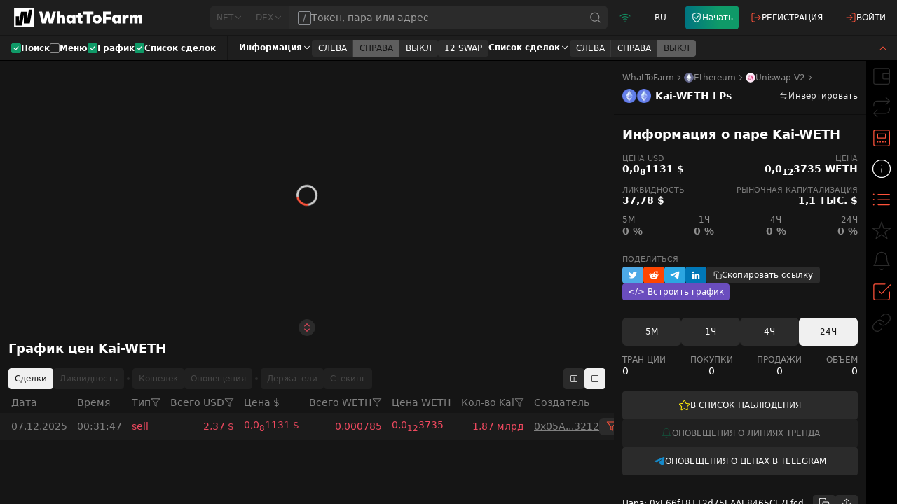

--- FILE ---
content_type: text/html; charset=utf-8
request_url: https://whattofarm.io/ru/pairs/ethereum-uniswap-kai-weth-created-2022-12-19
body_size: 45746
content:
<!DOCTYPE html><html lang="ru"><head><meta charSet="utf-8"/><meta name="viewport" content="initial-scale=1, width=device-width" class="jsx-647646321"/><meta name="twitter:card" content="summary"/><meta name="twitter:site" content="@what_to_farm"/><meta name="twitter:creator" content="@what_to_farm"/><meta property="og:type" content="website"/><meta property="og:site_name" content="WhatToFarm"/><script type="application/ld+json">{"@context":"https://schema.org","@type":"Organization","logo":"https://whattofarm.io/img/whattofarm-logo.png","legalName":"“Blockchain Data” LLC","name":"WhatToFarm","url":"https://whattofarm.io","address":{"@type":"PostalAddress","streetAddress":"30, 10 Microdistrict, Bishkek","addressLocality":"Bishkek","postalCode":"720023","addressCountry":"Kyrgyz Republic"},"contactPoint":[{"@type":"ContactPoint","contactType":"customer service","email":"info@whattofarm.io","areaServed":"US","availableLanguage":["English"]}]}</script><title>Получайте данные о торговой паре Kai/WETH на Uniswap V2 | WhatToFarm</title><meta name="robots" content="index,follow"/><meta name="description" content="0,000000001131 $ Kai/WETH текущая цена выросла на 0 % за последнии 24 часа при объёме торгов 0,00 $. Изучите ликвидность пула с 37,79 $ TVL, курсы обмена и график цен в реальном времени. Адрес пары: 0xE66f18112d75EAAE8465CF7Ffcd51b5e1986537C"/><link rel="alternate" hrefLang="en" href="https://whattofarm.io/pairs/ethereum-uniswap-kai-weth-created-2022-12-19"/><link rel="alternate" hrefLang="da" href="https://whattofarm.io/da/pairs/ethereum-uniswap-kai-weth-created-2022-12-19"/><link rel="alternate" hrefLang="de" href="https://whattofarm.io/de/pairs/ethereum-uniswap-kai-weth-created-2022-12-19"/><link rel="alternate" hrefLang="el" href="https://whattofarm.io/el/pairs/ethereum-uniswap-kai-weth-created-2022-12-19"/><link rel="alternate" hrefLang="es" href="https://whattofarm.io/es/pairs/ethereum-uniswap-kai-weth-created-2022-12-19"/><link rel="alternate" hrefLang="fil" href="https://whattofarm.io/fil/pairs/ethereum-uniswap-kai-weth-created-2022-12-19"/><link rel="alternate" hrefLang="fr" href="https://whattofarm.io/fr/pairs/ethereum-uniswap-kai-weth-created-2022-12-19"/><link rel="alternate" hrefLang="hi" href="https://whattofarm.io/hi/pairs/ethereum-uniswap-kai-weth-created-2022-12-19"/><link rel="alternate" hrefLang="id" href="https://whattofarm.io/id/pairs/ethereum-uniswap-kai-weth-created-2022-12-19"/><link rel="alternate" hrefLang="it" href="https://whattofarm.io/it/pairs/ethereum-uniswap-kai-weth-created-2022-12-19"/><link rel="alternate" hrefLang="ja" href="https://whattofarm.io/ja/pairs/ethereum-uniswap-kai-weth-created-2022-12-19"/><link rel="alternate" hrefLang="ko" href="https://whattofarm.io/ko/pairs/ethereum-uniswap-kai-weth-created-2022-12-19"/><link rel="alternate" hrefLang="ky" href="https://whattofarm.io/ky/pairs/ethereum-uniswap-kai-weth-created-2022-12-19"/><link rel="alternate" hrefLang="nl" href="https://whattofarm.io/nl/pairs/ethereum-uniswap-kai-weth-created-2022-12-19"/><link rel="alternate" hrefLang="pl" href="https://whattofarm.io/pl/pairs/ethereum-uniswap-kai-weth-created-2022-12-19"/><link rel="alternate" hrefLang="pt" href="https://whattofarm.io/pt/pairs/ethereum-uniswap-kai-weth-created-2022-12-19"/><link rel="alternate" hrefLang="ro" href="https://whattofarm.io/ro/pairs/ethereum-uniswap-kai-weth-created-2022-12-19"/><link rel="alternate" hrefLang="ru" href="https://whattofarm.io/ru/pairs/ethereum-uniswap-kai-weth-created-2022-12-19"/><link rel="alternate" hrefLang="sv" href="https://whattofarm.io/sv/pairs/ethereum-uniswap-kai-weth-created-2022-12-19"/><link rel="alternate" hrefLang="tr" href="https://whattofarm.io/tr/pairs/ethereum-uniswap-kai-weth-created-2022-12-19"/><link rel="alternate" hrefLang="uk" href="https://whattofarm.io/uk/pairs/ethereum-uniswap-kai-weth-created-2022-12-19"/><link rel="alternate" hrefLang="vi" href="https://whattofarm.io/vi/pairs/ethereum-uniswap-kai-weth-created-2022-12-19"/><link rel="alternate" hrefLang="zh" href="https://whattofarm.io/zh/pairs/ethereum-uniswap-kai-weth-created-2022-12-19"/><link rel="alternate" hrefLang="zh-TW" href="https://whattofarm.io/zh-TW/pairs/ethereum-uniswap-kai-weth-created-2022-12-19"/><meta property="og:title" content="Получайте данные о торговой паре Kai/WETH на Uniswap V2 | WhatToFarm"/><meta property="og:description" content="0,000000001131 $ Kai/WETH текущая цена выросла на 0 % за последнии 24 часа при объёме торгов 0,00 $. Изучите ликвидность пула с 37,79 $ TVL, курсы обмена и график цен в реальном времени. Адрес пары: 0xE66f18112d75EAAE8465CF7Ffcd51b5e1986537C"/><meta property="og:url" content="https://whattofarm.io/ru/pairs/ethereum-uniswap-kai-weth-created-2022-12-19"/><meta property="og:image" content="https://whattofarm.io/assets/dex/pairs/200/98/weth-weth-trading-pair.webp"/><meta property="og:image:alt" content="Торговая пара Kai-WETH"/><meta property="og:image:type" content="image/webp"/><meta property="og:image:width" content="410"/><meta property="og:image:height" content="200"/><link rel="canonical" href="https://whattofarm.io/ru/pairs/ethereum-uniswap-kai-weth-created-2022-12-19"/><script type="application/ld+json">{"@context":"https://schema.org","@type":"BreadcrumbList","name":"Pair breadcrumbs","itemListElement":[{"@type":"ListItem","position":1,"item":{"@id":"https://whattofarm.io/ru","name":"WhatToFarm"}},{"@type":"ListItem","position":2,"item":{"@id":"https://whattofarm.io/ru/blockchain/ethereum","name":"Ethereum"}},{"@type":"ListItem","position":3,"item":{"@id":"https://whattofarm.io/ru/exchanges/uniswap-v2","name":"Uniswap V2"}},{"@type":"ListItem","position":4,"item":{"@id":"https://whattofarm.io/ru/pairs/ethereum-uniswap-kai-weth-created-2022-12-19","name":"Kai-WETH LPs"}}]}</script><script type="application/ld+json">{"@context":"https://schema.org","@type":"FAQPage","mainEntity":[{"@type":"Question","name":"Какая ликвидность пула Kai/WETH сейчас?","acceptedAnswer":{"@type":"Answer","text":"Текущая ликвидность пула Kai/WETH с адресом контракта 0xE66f18112d75EAAE8465CF7Ffcd51b5e1986537C равняется 37,79 $."}},{"@type":"Question","name":"Сколько транзакций в пуле Kai/WETH за последние 24 часа?","acceptedAnswer":{"@type":"Answer","text":"В пуле Kai/WETH за последние 24 часа 0 транзакций, 0 из которых транзакции покупки, а 0 транзакции продажи"}},{"@type":"Question","name":"Какой объём торгов в пуле Kai/WETH за последние 24 часа?","acceptedAnswer":{"@type":"Answer","text":"Объем торгов в пуле Kai/WETH составил 0,00 $ за последние 24 часа."}},{"@type":"Question","name":"Какой курс обмена 1 Kai к WETH?","acceptedAnswer":{"@type":"Answer","text":"Обменный курс 1 Kai к WETH составляет 0,0000000000003735 на 16:16 UTC."}},{"@type":"Question","name":"Сколько стоит 1 Kai в долларах?","acceptedAnswer":{"@type":"Answer","text":"Цена 1 Kai в долларах США сегодня составляет 0,000000001131 $."}}]}</script><link rel="preload" as="image" imageSrcSet="/_next/image?url=https%3A%2F%2Fwhattofarm.io%2Fassets%2Fdex%2Fnetworks%2F200%2Fethereum-logo.webp&amp;w=16&amp;q=75 1x, /_next/image?url=https%3A%2F%2Fwhattofarm.io%2Fassets%2Fdex%2Fnetworks%2F200%2Fethereum-logo.webp&amp;w=32&amp;q=75 2x" fetchpriority="high"/><link rel="preload" as="image" imageSrcSet="/_next/image?url=https%3A%2F%2Fwhattofarm.io%2Fassets%2Fdex%2Fdexes%2F200%2Funiswap-v2-logo.webp&amp;w=16&amp;q=75 1x, /_next/image?url=https%3A%2F%2Fwhattofarm.io%2Fassets%2Fdex%2Fdexes%2F200%2Funiswap-v2-logo.webp&amp;w=32&amp;q=75 2x" fetchpriority="high"/><link rel="preload" as="image" imageSrcSet="/_next/image?url=https%3A%2F%2Fwhattofarm.io%2Fassets%2Fdex%2Fpairs%2F200%2F98%2Fweth-weth-trading-pair.webp&amp;w=48&amp;q=75 1x, /_next/image?url=https%3A%2F%2Fwhattofarm.io%2Fassets%2Fdex%2Fpairs%2F200%2F98%2Fweth-weth-trading-pair.webp&amp;w=96&amp;q=75 2x" fetchpriority="high"/><meta name="next-head-count" content="49"/><link rel="apple-touch-icon" sizes="180x180" href="/icons/apple-touch-icon.png"/><link rel="icon" type="image/png" sizes="32x32" href="/icons/favicon-32x32.png"/><link rel="icon" type="image/png" sizes="16x16" href="/icons/favicon-16x16.png"/><link rel="manifest" crossorigin="use-credentials" href="/icons/site.webmanifest"/><link rel="mask-icon" href="/icons/safari-pinned-tab.svg" color="#1e1e1e"/><link rel="shortcut icon" href="/icons/favicon.ico"/><link href="/opensearch.xml" rel="search" title="WhatToFarm Search" type="application/opensearchdescription+xml"/><link rel="preconnect" href="https://s.whattofarm.io"/><link rel="dns-prefetch" href="https://s.whattofarm.io"/><meta name="msapplication-TileColor" content="#1e1e1e"/><meta name="msapplication-config" content="/icons/browserconfig.xml"/><meta name="theme-color" content="#1e1e1e"/><meta name="emotion-insertion-point" content=""/><style data-emotion="wtf-global 0"></style><style data-emotion="wtf-global uyp731">html,body{height:100%;height:100dvh;box-sizing:border-box;text-rendering:optimizeLegibility!important;-webkit-font-smoothing:antialiased;}@media screen and (min-width: 1280px){html,body{height:100%;}}body{margin:0;padding:0;background-color:#1e1e1e;font-family:var(--font-inter);-webkit-text-size-adjust:none;}body.body-hidden{overflow:hidden;}@media screen and (max-width: 1279px){body.body-backdrop{overflow:hidden;}}#__next{display:-webkit-box;display:-webkit-flex;display:-ms-flexbox;display:flex;-webkit-flex-direction:column;-ms-flex-direction:column;flex-direction:column;width:100%;height:100%;}*,*:before,*:after{box-sizing:border-box;}*{scrollbar-width:thin;scrollbar-color:#b3b3b3 transparent;}*::-webkit-scrollbar{width:4px;height:4px;}*::-webkit-scrollbar-track{background:none;}*::-webkit-scrollbar-thumb{background-color:#b3b3b3;border-radius:2px;}form,fieldset{margin:0;padding:0;border:0;}input,select,textarea,button{margin:0;font-family:var(--font-inter);outline:none;text-align:left;}input,textarea,select{-webkit-appearance:none;border-radius:0;box-shadow:none;border:1px solid #e0e0e0;background:#fff;margin:0;padding:12px 25px 13px 25px;width:100%;display:block;}input::-webkit-input-placeholder,textarea::-webkit-input-placeholder{opacity:1;color:#9c9c9c;}input::-moz-placeholder,textarea::-moz-placeholder{opacity:1;color:#9c9c9c;}input:-ms-input-placeholder,textarea:-ms-input-placeholder{opacity:1;color:#9c9c9c;}input:focus::-webkit-input-placeholder,textarea:focus::-webkit-input-placeholder{opacity:0.5!important;}input:focus::-moz-placeholder,textarea:focus::-moz-placeholder{opacity:0.5!important;}input:focus:-ms-input-placeholder,textarea:focus:-ms-input-placeholder{opacity:0.5!important;}input::-ms-clear{display:none;}input[type='search']::-webkit-search-decoration,input[type='search']::-webkit-search-cancel-button,input[type='search']::-webkit-search-results-button,input[type='search']::-webkit-search-results-decoration{display:none;}button::-moz-focus-inner{border:0;}textarea{resize:none;}[placeholder]{text-overflow:ellipsis;}header,nav,section,article,aside,footer,menu,time,figure,figcaption,main{display:block;}img,svg,picture{border:0;vertical-align:top;}a{color:#FF523A;-webkit-text-decoration:underline;text-decoration:underline;outline:none;cursor:pointer;}a:hover{-webkit-text-decoration:none;text-decoration:none;}button:disabled{cursor:not-allowed;opacity:0.5;}button:disabled:hover{cursor:not-allowed;opacity:0.5;}button:focus-visible{outline:auto;}button{border:none;background-color:transparent;cursor:pointer;}</style><style data-emotion="wtf-global animation-b7n1on">@-webkit-keyframes animation-b7n1on{0%{-webkit-transform:rotate(0deg);-moz-transform:rotate(0deg);-ms-transform:rotate(0deg);transform:rotate(0deg);}100%{-webkit-transform:rotate(360deg);-moz-transform:rotate(360deg);-ms-transform:rotate(360deg);transform:rotate(360deg);}}@keyframes animation-b7n1on{0%{-webkit-transform:rotate(0deg);-moz-transform:rotate(0deg);-ms-transform:rotate(0deg);transform:rotate(0deg);}100%{-webkit-transform:rotate(360deg);-moz-transform:rotate(360deg);-ms-transform:rotate(360deg);transform:rotate(360deg);}}</style><style data-emotion="wtf 1615012 139pa12 13ypz16 kk8v1x 1jfg7v0 1hk41jd wrbxkh r5wmtp 79elbk 1f5tzpz 1bckmbg 199vfet 1jke4yk 1s2115f tc0hpl 1ts2vze 1sugx9f vm3jec qwzyyb h9hlck nvyuev 1jp8vvh 1nmplq3 19sk4h4 1upmot1 1obpzz5 11untsp yezjs7 shjt2g tkurwl wuehmw dfvuxj 16mhwi3 11bfbdq 1154jop br2j2m 150826l 9mrylr 10ezdg3 1q4qeqf 1jghs1d aq7jqy oe0phw wwxfp 1raykkt ekktgh b9layy u0jd3i cpvvy4 16hklpe 1l54o3q 19j7u1a 1sm7rhg 10gsegw 1lkuivy 1uo8v3l 1jpf1rf 1njo1hv 24auy9 lrww6w 8pe5bc 7l9cwa 1z08f1v r0mrg7 q0zig9 p0vxj 506mm5 1j4yn9m 981gsa hrdye 1k8a92d cgh649 139h7qh arj03u 109l0jm 12h5t5y k008qs hx3jop 1stdggh 1ii7y18 1xdcz5l rth6rk rbmtie cnquxr rxz66p vnv511 4xtsub sqd62f ttc189 yi3mkw 1nglcrt l5seam 1lkg8u 1bxdxl7 8e2p4o rtdwcm itgyaa 1917rbp 1tyhgik 11extzp p90ggt 5lghnq oiwm7j 1108n9j 14utd0q 1h79cos e52jpg m2upzs 1eay4km 1tlu1vf wfuuhq 1671jyj 12bzxud n2rme5 r5so7j 101ls57 17w9xo7 12k0z89 1b6h25o g304op 1r9k89a 1vmj6cl 1ybolu1 1t1y86j 6rflqp c6k9ta sj1qmd 1xo3chu 16mkq82 1w2p2dt z3tzi1 wnxsoz 1y43a0o 1ln5e79 98n0na rkdjob 1jux5lo 1q53a3g krzymb 1z0hn06 1scranf">.wtf-1615012{position:fixed;top:0;bottom:0;left:0;right:0;display:none;background-color:rgba(30, 30, 30, 0.7);}@media screen and (min-width: 768px){.wtf-1615012{display:none;}}@media screen and (min-width: 1280px){.wtf-1615012{display:none;}}.wtf-139pa12{position:fixed;top:0;width:100%;padding:0;background-color:#1e1e1e;z-index:20;box-shadow:0 5px 30px rgba(0, 0, 0, 0.15),0 0 50px rgba(0, 0, 0, 0.3);}@media screen and (max-width: 767px){.wtf-139pa12 .e1lqu9ql2,.wtf-139pa12 .e1lqu9ql3{box-shadow:none;}}@media screen and (min-width: 768px){.wtf-139pa12{box-shadow:0 5px 30px rgba(0, 0, 0, 0.15),0 0 50px rgba(0, 0, 0, 0.3);}}@media screen and (min-width: 1280px){.wtf-139pa12.head-hide{display:none;}}.wtf-139pa12 .evq5g190{height:100%;padding:6px 8px;}@media screen and (max-width: 767px){.wtf-139pa12 .evq5g190{-webkit-flex:0;-ms-flex:0;flex:0;}}@media screen and (min-width: 768px){.wtf-139pa12 .evq5g190{width:195px;padding:8px;}}@media screen and (min-width: 1280px){.wtf-139pa12 .evq5g190{width:195px;padding:8px 0px;margin-right:85px;}}@media screen and (max-width: 767px){.wtf-139pa12 .evq5g192{display:none;}}@media screen and (max-width: 1279px){.wtf-139pa12.head-search-focused .evq5g190{width:auto;}.wtf-139pa12.head-search-focused .evq5g192,.wtf-139pa12.head-search-focused .ebzemiw1{display:none;}}.wtf-139pa12.main-layout{left:0;right:0;}.wtf-139pa12.page-pairs{position:static;-webkit-flex:none;-ms-flex:none;flex:none;box-shadow:none;}@media screen and (min-width: 1280px){.wtf-139pa12.page-pairs{padding:0;padding-left:20px;}}.wtf-139pa12.page-pairs .e1lqu9ql4{padding:0;max-width:none;}.wtf-139pa12.simple-layout{background-color:#000000;left:0;right:0;}@media screen and (min-width: 1280px){.wtf-139pa12.simple-layout .e1lqu9ql4{padding:0 128px;}}.wtf-13ypz16{display:-webkit-box;display:-webkit-flex;display:-ms-flexbox;display:flex;-webkit-box-flex-wrap:wrap;-webkit-flex-wrap:wrap;-ms-flex-wrap:wrap;flex-wrap:wrap;max-width:2560px;margin:0 auto;}@media screen and (min-width: 768px){.wtf-13ypz16{-webkit-box-flex-wrap:nowrap;-webkit-flex-wrap:nowrap;-ms-flex-wrap:nowrap;flex-wrap:nowrap;}}@media screen and (min-width: 1280px){.wtf-13ypz16{padding:0 63px;}}.wtf-kk8v1x{display:-webkit-box;display:-webkit-flex;display:-ms-flexbox;display:flex;-webkit-align-items:center;-webkit-box-align:center;-ms-flex-align:center;align-items:center;width:100%;height:40px;}@media screen and (min-width: 768px){.wtf-kk8v1x{height:44px;}}@media screen and (min-width: 1280px){.wtf-kk8v1x{height:50px;}}.wtf-1jfg7v0{-webkit-text-decoration:none;text-decoration:none;transition-property:color;transition-duration:0.2s;transition-timing-function:cubic-bezier(0.645,0.045,0.355,1);color:#FFFFFF;display:-webkit-box;display:-webkit-flex;display:-ms-flexbox;display:flex;-webkit-align-items:center;-webkit-box-align:center;-ms-flex-align:center;align-items:center;font-size:24px;}@media (pointer:fine){.wtf-1jfg7v0:hover{color:#FF523A;}}@media screen and (min-width: 1280px){.wtf-1jfg7v0{font-size:28px;}}.wtf-1jfg7v0 >span{font-size:0;opacity:0;}.wtf-1hk41jd{margin-left:7px;}.wtf-wrbxkh{display:-webkit-box;display:-webkit-flex;display:-ms-flexbox;display:flex;-webkit-flex:1;-ms-flex:1;flex:1;height:100%;-webkit-align-items:center;-webkit-box-align:center;-ms-flex-align:center;align-items:center;}@media screen and (max-width: 767px){.wtf-wrbxkh.head-search__menu-open{display:none;}.wtf-wrbxkh .emzue67{width:100vw;}}@media screen and (min-width: 1280px){.wtf-wrbxkh{height:34px;}}.wtf-wrbxkh .emzue60{width:100%;height:100%;}.wtf-wrbxkh .emzue61{-webkit-flex:1;-ms-flex:1;flex:1;height:100%;}@media screen and (min-width: 1280px){.wtf-wrbxkh .emzue62{border-top-right-radius:6px;border-bottom-right-radius:6px;}}.wtf-r5wmtp{display:-webkit-box;display:-webkit-flex;display:-ms-flexbox;display:flex;height:100%;}@media screen and (min-width: 1280px){.wtf-r5wmtp >div:first-of-type .popover-filter-control{border-top-left-radius:6px;border-bottom-left-radius:6px;}}.wtf-r5wmtp .popover-filter-control{border-radius:0;height:100%;}.wtf-r5wmtp .popover-filter-control.Mui-active{border-color:#F0F0F0;color:#151515;background-color:#F0F0F0;}@media screen and (max-width: 767px){.wtf-r5wmtp .eeiurd42{width:100vw;border-radius:0;}.wtf-r5wmtp [data-popper-placement^="bottom"] .eeiurd42,.wtf-r5wmtp [data-popper-placement^="top"] .eeiurd42,.wtf-r5wmtp [data-popper-placement^="left"] .eeiurd42,.wtf-r5wmtp [data-popper-placement^="right"] .eeiurd42{margin:0;}}.wtf-79elbk{position:relative;}.wtf-1f5tzpz{-webkit-flex:0 0 auto;-ms-flex:0 0 auto;flex:0 0 auto;max-width:100%;-webkit-appearance:none;-webkit-text-decoration:none;text-decoration:none;font-weight:500;font-size:12px;line-height:14px;border-style:solid;border-width:1px;letter-spacing:normal;display:-webkit-box;display:-webkit-flex;display:-ms-flexbox;display:flex;-webkit-align-items:center;-webkit-box-align:center;-ms-flex-align:center;align-items:center;-webkit-box-pack:center;-ms-flex-pack:center;-webkit-justify-content:center;justify-content:center;gap:0 4px;min-height:30px;padding:0px 8px;border-radius:4px;transition-property:border,background,color,opacity;transition-duration:0.2s;transition-timing-function:cubic-bezier(0.645, 0.045, 0.355, 1);-webkit-user-select:none;-moz-user-select:none;-ms-user-select:none;user-select:none;cursor:pointer;border-color:#FF523A;color:#FFFFFF;background-color:#FF523A;}.wtf-1f5tzpz.Mui-disabled{cursor:not-allowed;pointer-events:none;opacity:0.5;}@media (pointer:fine){.wtf-1f5tzpz:hover{background-color:#FD978B;border-color:#FD978B;}}.wtf-1f5tzpz.Mui-active{background-color:#C73B29;border-color:#C73B29;}.wtf-1f5tzpz.Mui-disabled{background-color:#313131;border-color:#313131;color:#8F8F8F;}.wtf-1bckmbg{display:-webkit-inline-box;display:-webkit-inline-flex;display:-ms-inline-flexbox;display:inline-flex;font-size:14px;}.wtf-1bckmbg svg{display:inline-block;position:relative;vertical-align:middle;-webkit-user-select:none;-moz-user-select:none;-ms-user-select:none;user-select:none;}.wtf-199vfet{position:relative;display:-webkit-box;display:-webkit-flex;display:-ms-flexbox;display:flex;}.wtf-1jke4yk{position:relative;width:100%;}.wtf-1s2115f{font-size:14px;line-height:17px;font-style:normal;min-height:40px;height:30px;width:100%;margin:0;padding:0 12px;display:-webkit-box;display:-webkit-flex;display:-ms-flexbox;display:flex;-webkit-align-items:center;-webkit-box-align:center;-ms-flex-align:center;align-items:center;-webkit-box-pack:center;-ms-flex-pack:center;-webkit-justify-content:center;justify-content:center;outline:none;text-align:left;border-radius:4px;-webkit-appearance:none;box-shadow:none;background-color:#2B2B2B;color:#FFFFFF;gap:7px;position:relative;height:100%;min-height:0;font-weight:normal;background-color:#2B2B2B;border:0;border-radius:0;padding:0 40px 0 12px;width:100%;color:#FFFFFF;overflow:hidden;}.wtf-1s2115f.Mui-error{border-color:#EE495F;}.wtf-1s2115f.Mui-error .eh2vq3x0,.wtf-1s2115f.Mui-error .eh2vq3x1{border-color:#EE495F;}.wtf-tc0hpl{display:none;-webkit-align-items:center;-webkit-box-align:center;-ms-flex-align:center;align-items:center;-webkit-box-pack:center;-ms-flex-pack:center;-webkit-justify-content:center;justify-content:center;border-radius:2px;width:20px;border:1px solid;color:#8d9095;}@media screen and (min-width: 1280px){.wtf-tc0hpl{display:-webkit-inline-box;display:-webkit-inline-flex;display:-ms-inline-flexbox;display:inline-flex;}}.wtf-1ts2vze{min-height:100%;padding:11px 0;color:inherit;outline:none;text-align:left;-webkit-appearance:none;box-shadow:none;background:none;margin:0;width:100%;display:block;height:100%;border:none;font-weight:500;font-size:14px;line-height:16px;}.wtf-1sugx9f{position:absolute;top:0;right:0;display:-webkit-box;display:-webkit-flex;display:-ms-flexbox;display:flex;height:100%;font-size:18px;-webkit-transition:-webkit-transform .2s cubic-bezier(.645,.045,.355,1);transition:transform .2s cubic-bezier(.645,.045,.355,1);-webkit-transform:translateX(50%);-moz-transform:translateX(50%);-ms-transform:translateX(50%);transform:translateX(50%);}.wtf-1sugx9f.active{-webkit-transform:translateX(0);-moz-transform:translateX(0);-ms-transform:translateX(0);transform:translateX(0);}.wtf-1sugx9f.active .emzue64{opacity:1;}.wtf-vm3jec{display:-webkit-box;display:-webkit-flex;display:-ms-flexbox;display:flex;-webkit-align-items:center;-webkit-box-align:center;-ms-flex-align:center;align-items:center;-webkit-box-pack:center;-ms-flex-pack:center;-webkit-justify-content:center;justify-content:center;border:0;outline:none;height:100%;padding:0 8px;text-align:center;font-size:inherit;color:#8F8F8F;background:none;cursor:pointer;-webkit-user-select:none;-moz-user-select:none;-ms-user-select:none;user-select:none;-webkit-appearance:none;-webkit-transition:color .2s cubic-bezier(.645,.045,.355,1);transition:color .2s cubic-bezier(.645,.045,.355,1);}@media (pointer:fine){.wtf-vm3jec:hover{color:#FFFFFF;}}.wtf-qwzyyb{display:-webkit-inline-box;display:-webkit-inline-flex;display:-ms-inline-flexbox;display:inline-flex;}.wtf-qwzyyb svg{display:inline-block;position:relative;vertical-align:middle;-webkit-user-select:none;-moz-user-select:none;-ms-user-select:none;user-select:none;}.wtf-h9hlck{display:-webkit-box;display:-webkit-flex;display:-ms-flexbox;display:flex;-webkit-align-items:center;-webkit-box-align:center;-ms-flex-align:center;align-items:center;-webkit-box-pack:center;-ms-flex-pack:center;-webkit-justify-content:center;justify-content:center;padding:0 8px;height:100%;border-left:1px solid #1e1e1e;cursor:pointer;-webkit-user-select:none;-moz-user-select:none;-ms-user-select:none;user-select:none;font-size:inherit;color:#FF523A;opacity:0;-webkit-transition:opacity .2s cubic-bezier(.645,.045,.355,1);transition:opacity .2s cubic-bezier(.645,.045,.355,1);}.wtf-nvyuev{display:-webkit-box;display:-webkit-flex;display:-ms-flexbox;display:flex;-webkit-align-items:center;-webkit-box-align:center;-ms-flex-align:center;align-items:center;height:100%;-webkit-flex:1;-ms-flex:1;flex:1;-webkit-flex:0 1 auto;-ms-flex:0 1 auto;flex:0 1 auto;max-width:120px;}@media screen and (min-width: 768px){.wtf-nvyuev{-webkit-flex:0 1 auto;-ms-flex:0 1 auto;flex:0 1 auto;}}@media screen and (min-width: 768px){.wtf-nvyuev{max-width:none;-webkit-flex:0 1 auto;-ms-flex:0 1 auto;flex:0 1 auto;box-shadow:none;}}.wtf-1jp8vvh{display:-webkit-box;display:-webkit-flex;display:-ms-flexbox;display:flex;-webkit-align-items:center;-webkit-box-align:center;-ms-flex-align:center;align-items:center;height:100%;-webkit-flex:1;-ms-flex:1;flex:1;display:none;}@media screen and (min-width: 768px){.wtf-1jp8vvh{-webkit-flex:0 1 auto;-ms-flex:0 1 auto;flex:0 1 auto;}}@media screen and (min-width: 768px){.wtf-1jp8vvh{display:-webkit-box;display:-webkit-flex;display:-ms-flexbox;display:flex;}}.wtf-1nmplq3{display:-webkit-box;display:-webkit-flex;display:-ms-flexbox;display:flex;-webkit-align-items:center;-webkit-box-align:center;-ms-flex-align:center;align-items:center;-webkit-box-pack:center;-ms-flex-pack:center;-webkit-justify-content:center;justify-content:center;height:100%;min-width:40px;}.wtf-1nmplq3 >*{height:100%;}@media screen and (max-width: 767px){.wtf-1nmplq3{-webkit-flex:1;-ms-flex:1;flex:1;}}@media screen and (min-width: 768px){.wtf-1nmplq3{min-width:50px;}}@media screen and (min-width: 1280px){.wtf-1nmplq3{box-shadow:none;}}.wtf-19sk4h4{position:relative;}.wtf-1upmot1{display:-webkit-box;display:-webkit-flex;display:-ms-flexbox;display:flex;-webkit-align-items:center;-webkit-box-align:center;-ms-flex-align:center;align-items:center;-webkit-box-pack:center;-ms-flex-pack:center;-webkit-justify-content:center;justify-content:center;width:100%;height:100%;-webkit-user-select:none;-moz-user-select:none;-ms-user-select:none;user-select:none;font-weight:normal;font-size:12px;color:#109A68;}.wtf-1obpzz5{display:-webkit-inline-box;display:-webkit-inline-flex;display:-ms-inline-flexbox;display:inline-flex;font-size:16px;}.wtf-1obpzz5 svg{display:inline-block;position:relative;vertical-align:middle;-webkit-user-select:none;-moz-user-select:none;-ms-user-select:none;user-select:none;}.wtf-11untsp{display:-webkit-box;display:-webkit-flex;display:-ms-flexbox;display:flex;-webkit-align-items:center;-webkit-box-align:center;-ms-flex-align:center;align-items:center;-webkit-box-pack:center;-ms-flex-pack:center;-webkit-justify-content:center;justify-content:center;height:100%;min-width:40px;}.wtf-11untsp >*{height:100%;}@media screen and (max-width: 767px){.wtf-11untsp{-webkit-flex:1;-ms-flex:1;flex:1;}}@media screen and (min-width: 768px){.wtf-11untsp{min-width:50px;}}.wtf-yezjs7{position:relative;display:-webkit-box;display:-webkit-flex;display:-ms-flexbox;display:flex;}.wtf-shjt2g{width:100%;height:100%;-webkit-user-select:none;-moz-user-select:none;-ms-user-select:none;user-select:none;font-weight:400;font-size:12px;text-transform:uppercase;color:#FFFFFF;text-align:center;}.wtf-tkurwl{display:-webkit-box;display:-webkit-flex;display:-ms-flexbox;display:flex;-webkit-align-items:center;-webkit-box-align:center;-ms-flex-align:center;align-items:center;-webkit-box-pack:center;-ms-flex-pack:center;-webkit-justify-content:center;justify-content:center;height:100%;min-width:40px;}.wtf-tkurwl >*{height:100%;}@media screen and (max-width: 767px){.wtf-tkurwl{-webkit-flex:1;-ms-flex:1;flex:1;}}@media screen and (min-width: 768px){.wtf-tkurwl{min-width:50px;}}@media screen and (min-width: 1280px){.wtf-tkurwl{display:none;}}.wtf-wuehmw{position:relative;display:-webkit-box;display:-webkit-flex;display:-ms-flexbox;display:flex;width:100%;-webkit-align-items:center;-webkit-box-align:center;-ms-flex-align:center;align-items:center;-webkit-box-pack:center;-ms-flex-pack:center;-webkit-justify-content:center;justify-content:center;-webkit-user-select:none;-moz-user-select:none;-ms-user-select:none;user-select:none;background-color:#FF523A;z-index:1;}@media (pointer:fine){.wtf-wuehmw:hover{background-color:#FD978B;}}.wtf-dfvuxj{position:relative;-webkit-flex:0 0 auto;-ms-flex:0 0 auto;flex:0 0 auto;}.wtf-dfvuxj:before,.wtf-dfvuxj:after{content:'';display:block;position:absolute;top:0;left:0;}.wtf-dfvuxj,.wtf-dfvuxj:before,.wtf-dfvuxj:after{width:16px;height:2px;border-radius:1px;background-color:#FFFFFF;-webkit-backface-visibility:hidden;backface-visibility:hidden;}.wtf-dfvuxj:before{-webkit-transform:translate3d(0,-5px,0);-moz-transform:translate3d(0,-5px,0);-ms-transform:translate3d(0,-5px,0);transform:translate3d(0,-5px,0);}.wtf-dfvuxj:after{-webkit-transform:translate3d(0,5px,0);-moz-transform:translate3d(0,5px,0);-ms-transform:translate3d(0,5px,0);transform:translate3d(0,5px,0);}.wtf-16mhwi3{display:-webkit-box;display:-webkit-flex;display:-ms-flexbox;display:flex;-webkit-align-items:center;-webkit-box-align:center;-ms-flex-align:center;align-items:center;width:100%;height:40px;width:100%;}@media screen and (min-width: 768px){.wtf-16mhwi3{height:44px;}}@media screen and (min-width: 1280px){.wtf-16mhwi3{height:50px;}}@media screen and (max-width: 1279px){.wtf-16mhwi3{display:none;}}@media screen and (min-width: 768px){.wtf-16mhwi3{position:absolute;right:0;-webkit-flex:0;-ms-flex:0;flex:0;width:300px;padding-right:50px;background-color:#1e1e1e;}.wtf-16mhwi3 .e1lqu9ql0{width:100%;}}@media screen and (min-width: 1280px){.wtf-16mhwi3{position:static;padding-right:0;width:auto;background-color:transparent;}}.wtf-11bfbdq{display:-webkit-box;display:-webkit-flex;display:-ms-flexbox;display:flex;-webkit-align-items:center;-webkit-box-align:center;-ms-flex-align:center;align-items:center;height:100%;-webkit-flex:1;-ms-flex:1;flex:1;}@media screen and (min-width: 768px){.wtf-11bfbdq{-webkit-flex:0 1 auto;-ms-flex:0 1 auto;flex:0 1 auto;}}.wtf-1154jop{display:-webkit-box;display:-webkit-flex;display:-ms-flexbox;display:flex;-webkit-align-items:center;-webkit-box-align:center;-ms-flex-align:center;align-items:center;-webkit-box-pack:center;-ms-flex-pack:center;-webkit-justify-content:center;justify-content:center;height:100%;min-width:40px;width:100%;}.wtf-1154jop >*{height:100%;}@media screen and (max-width: 767px){.wtf-1154jop{-webkit-flex:1;-ms-flex:1;flex:1;}}@media screen and (min-width: 768px){.wtf-1154jop{min-width:50px;}}.wtf-br2j2m{-webkit-text-decoration:none;text-decoration:none;transition-property:color;transition-duration:0.2s;transition-timing-function:cubic-bezier(0.645,0.045,0.355,1);color:#FFFFFF;display:-webkit-box;display:-webkit-flex;display:-ms-flexbox;display:flex;-webkit-align-items:center;-webkit-box-align:center;-ms-flex-align:center;align-items:center;gap:0 6px;border-radius:6px;padding:4px 9px;min-height:34px;height:auto;font-size:12px;font-weight:500;line-height:16px;white-space:nowrap;background:linear-gradient(268.25deg, #0F9A68 37.21%, #007580 97.01%);color:#FFFFFF;margin-left:10px;}@media (pointer:fine){.wtf-br2j2m:hover{color:#FF523A;}}@media (pointer: fine){.wtf-br2j2m:hover{color:#FFFFFF;}}.wtf-br2j2m .eixu2xt0{font-size:16px;}.wtf-br2j2m .e1cs5o4w1{display:none;}@media screen and (min-width: 1280px){.wtf-br2j2m .e1cs5o4w1{display:block;}}.wtf-150826l{display:-webkit-box;display:-webkit-flex;display:-ms-flexbox;display:flex;-webkit-flex-direction:column;-ms-flex-direction:column;flex-direction:column;}.wtf-150826l span{font-size:10px;font-weight:400;line-height:12px;}.wtf-9mrylr{display:-webkit-box;display:-webkit-flex;display:-ms-flexbox;display:flex;-webkit-align-items:center;-webkit-box-align:center;-ms-flex-align:center;align-items:center;gap:4px;width:100%;padding:0 16px;line-height:14px;font-size:12px;font-weight:500;text-transform:uppercase;color:#FFFFFF;-webkit-user-select:none;-moz-user-select:none;-ms-user-select:none;user-select:none;white-space:nowrap;}@media (pointer: fine){.wtf-9mrylr:hover:not(.Mui-disabled) .eu752dc0{color:#FD978B;}}.wtf-9mrylr.Mui-disabled{cursor:not-allowed;opacity:.5;}.wtf-10ezdg3{display:-webkit-inline-box;display:-webkit-inline-flex;display:-ms-inline-flexbox;display:inline-flex;font-size:16px;color:#FF523A;}.wtf-10ezdg3 svg{display:inline-block;position:relative;vertical-align:middle;-webkit-user-select:none;-moz-user-select:none;-ms-user-select:none;user-select:none;}@media screen and (min-width: 768px){.wtf-1q4qeqf.show-mobile{display:none;}}.wtf-1jghs1d{display:-webkit-box;display:-webkit-flex;display:-ms-flexbox;display:flex;-webkit-align-items:center;-webkit-box-align:center;-ms-flex-align:center;align-items:center;-webkit-box-pack:center;-ms-flex-pack:center;-webkit-justify-content:center;justify-content:center;height:100%;min-width:40px;max-width:120px;}.wtf-1jghs1d >*{height:100%;}@media screen and (max-width: 767px){.wtf-1jghs1d{-webkit-flex:1;-ms-flex:1;flex:1;}}@media screen and (min-width: 768px){.wtf-1jghs1d{min-width:50px;}}@media screen and (min-width: 768px){.wtf-1jghs1d{max-width:none;-webkit-flex:0 0 auto;-ms-flex:0 0 auto;flex:0 0 auto;}}.wtf-aq7jqy{position:relative;display:-webkit-box;display:-webkit-flex;display:-ms-flexbox;display:flex;padding-right:40px;min-height:36px;border-top:1px solid #151515;font-weight:600;font-size:12px;line-height:1.28em;-webkit-user-select:none;-moz-user-select:none;-ms-user-select:none;user-select:none;color:#FFFFFF;background-color:#1e1e1e;}@media screen and (max-width: 1279px){.wtf-aq7jqy{display:none;}}.wtf-aq7jqy .egwvlpd0{font-size:14px;line-height:16px;}.wtf-aq7jqy.chart-settings-collapsed{min-height:16px;}.wtf-aq7jqy.chart-settings-collapsed >div{display:none;}.wtf-aq7jqy.chart-settings-collapsed .efqk0ds12{left:0;width:100%;}.wtf-oe0phw{display:-webkit-box;display:-webkit-flex;display:-ms-flexbox;display:flex;-webkit-align-items:center;-webkit-box-align:center;-ms-flex-align:center;align-items:center;padding:0 16px;gap:0 16px;}.wtf-oe0phw:not(:last-of-type){border-right:1px solid #151515;}.wtf-wwxfp{position:relative;display:-webkit-inline-box;display:-webkit-inline-flex;display:-ms-inline-flexbox;display:inline-flex;cursor:pointer;font-size:16px;gap:0 0.4em;color:#FFFFFF;}.wtf-wwxfp.focusVisible{outline:auto;}.wtf-wwxfp.disabled{cursor:not-allowed;color:#8F8F8F;}.wtf-1raykkt{cursor:inherit;position:absolute;opacity:0;width:100%;height:100%;top:0px;left:0px;margin:0px;padding:0px;z-index:1;}.wtf-ekktgh{display:-webkit-inline-box;display:-webkit-inline-flex;display:-ms-inline-flexbox;display:inline-flex;-webkit-box-pack:center;-ms-flex-pack:center;-webkit-justify-content:center;justify-content:center;-webkit-align-items:center;-webkit-box-align:center;-ms-flex-align:center;align-items:center;width:1em;height:1em;border:1px solid #8F8F8F;border-radius:2px;}.wtf-ekktgh.checked{background-color:#109A68;border-color:#109A68;}.wtf-ekktgh.disabled{background-color:#2B2B2B;border-color:#2B2B2B;}.wtf-b9layy{-webkit-flex:1;-ms-flex:1;flex:1;font-size:0.875em;line-height:1.143em;}.wtf-u0jd3i{display:-webkit-box;display:-webkit-flex;display:-ms-flexbox;display:flex;-webkit-align-items:center;-webkit-box-align:center;-ms-flex-align:center;align-items:center;padding:0 16px;gap:0 12px;}.wtf-u0jd3i:not(:last-of-type){border-right:1px solid #151515;}.wtf-cpvvy4{display:-webkit-box;display:-webkit-flex;display:-ms-flexbox;display:flex;-webkit-align-items:center;-webkit-box-align:center;-ms-flex-align:center;align-items:center;gap:0 8px;}.wtf-16hklpe{position:relative;}.wtf-16hklpe .eeiurd41{min-width:100%;}.wtf-1l54o3q{display:-webkit-box;display:-webkit-flex;display:-ms-flexbox;display:flex;margin:0;padding:0;font-weight:inherit;font-size:inherit;line-height:inherit;color:inherit;}.wtf-19j7u1a{display:-webkit-box;display:-webkit-flex;display:-ms-flexbox;display:flex;-webkit-align-items:center;-webkit-box-align:center;-ms-flex-align:center;align-items:center;border-radius:4px;overflow:hidden;}.wtf-19j7u1a .efqk0ds9:not(:last-of-type){border-right-color:rgba(143, 143, 143, 0.15);}.wtf-1sm7rhg{display:-webkit-box;display:-webkit-flex;display:-ms-flexbox;display:flex;-webkit-align-items:center;-webkit-box-align:center;-ms-flex-align:center;align-items:center;padding:0 8px;min-height:24px;font-weight:500;font-size:12px;line-height:14px;text-transform:uppercase;border-left:1px solid transparent;border-right:1px solid transparent;background-color:#2B2B2B;color:#FFFFFF;}@media (pointer: fine){.wtf-1sm7rhg:hover{background-color:rgba(143, 143, 143, 0.5);color:#FFFFFF;}}.wtf-1sm7rhg.Mui-active{background-color:rgba(240, 240, 240, 0.3);color:#151515;}.wtf-10gsegw{display:-webkit-box;display:-webkit-flex;display:-ms-flexbox;display:flex;-webkit-align-items:center;-webkit-box-align:center;-ms-flex-align:center;align-items:center;padding:0 8px;min-height:24px;font-weight:500;font-size:12px;line-height:14px;text-transform:uppercase;border-left:1px solid transparent;border-right:1px solid transparent;background-color:#2B2B2B;color:#FFFFFF;border-radius:4px;-webkit-text-decoration:none;text-decoration:none;}@media (pointer: fine){.wtf-10gsegw:hover{background-color:rgba(143, 143, 143, 0.5);color:#FFFFFF;}}.wtf-10gsegw.Mui-active{background-color:rgba(240, 240, 240, 0.3);color:#151515;}.wtf-1lkuivy{position:absolute;top:0;right:0;display:-webkit-box;display:-webkit-flex;display:-ms-flexbox;display:flex;-webkit-align-items:center;-webkit-box-align:center;-ms-flex-align:center;align-items:center;-webkit-box-pack:center;-ms-flex-pack:center;-webkit-justify-content:center;justify-content:center;width:40px;height:100%;font-size:16px;color:#FF523A;}@media (pointer: fine){.wtf-1lkuivy:hover{color:#FD978B;}}.wtf-1uo8v3l{height:100%;width:100%;padding-top:40px;}@media screen and (min-width: 768px){.wtf-1uo8v3l{padding-top:44px;}}@media screen and (min-width: 1280px){.wtf-1uo8v3l{padding-top:50px;}}.wtf-1uo8v3l.main-layout{max-width:2560px;margin:0 auto;}.wtf-1uo8v3l.page-pairs{display:-webkit-box;display:-webkit-flex;display:-ms-flexbox;display:flex;padding-top:0;overflow:hidden;}.wtf-1uo8v3l.page-pairs .es8o2r00{display:-webkit-box;display:-webkit-flex;display:-ms-flexbox;display:flex;gap:0 4px;height:100%;overflow:hidden;background-color:#000000;}@media screen and (max-width: 767px){.wtf-1uo8v3l.page-pairs .es8o2r00{position:relative;}}@media screen and (max-width: 1279px){.wtf-1uo8v3l.page-pairs .es8o2r00{gap:normal;}}@media screen and (min-width: 1280px){.wtf-1uo8v3l.page-pairs .es8o2r00{padding-left:0;}}@media screen and (min-width: 1280px){.wtf-1uo8v3l.page-pairs{gap:0 4px;padding-top:1px;height:auto;-webkit-flex:1 1 auto;-ms-flex:1 1 auto;flex:1 1 auto;overflow:hidden;background-color:#000000;}.wtf-1uo8v3l.page-pairs .e7ch19v6{position:-webkit-sticky;position:sticky;top:0;margin:0;border-radius:0;padding-left:20px;background-color:#151515;}.wtf-1uo8v3l.page-pairs .e7ch19v6.sidebar-collapsed{padding-left:0;}.wtf-1uo8v3l.page-pairs .e7ch19v6.sidebar-collapsed .e7ch19v4{padding-bottom:0;}.wtf-1uo8v3l.page-pairs .e7ch19v4{padding-bottom:20px;background-color:#151515;}.wtf-1uo8v3l.page-pairs .e7ch19v4 a{background-color:#2B2B2B;}@media (pointer: fine){.wtf-1uo8v3l.page-pairs .e7ch19v4 a:hover{border-color:rgba(143, 143, 143, 0.5);}}}.wtf-1jpf1rf{position:fixed;top:0;bottom:0;width:100%;margin-top:10px;overflow-y:auto;overflow-x:hidden;-webkit-flex:none;-ms-flex:none;flex:none;z-index:17;}@media screen and (max-width: 1279px){.wtf-1jpf1rf{position:fixed;right:0;display:none;margin-top:44px;background:#1e1e1e;z-index:20;}.wtf-1jpf1rf.sidebar-mobile-open{display:block;}}@media screen and (max-width: 767px){.wtf-1jpf1rf{right:auto;margin-top:80px;z-index:19;}}@media screen and (min-width: 768px){.wtf-1jpf1rf{width:300px;box-shadow:-50px 0 50px -50px rgba(0, 0, 0, 0.4);}.wtf-1jpf1rf:before{content:'';position:fixed;display:block;width:100%;height:30px;background:linear-gradient(180deg, #000000 0%, transparent 100%);opacity:0.2;z-index:-1;}}@media screen and (min-width: 1280px){.wtf-1jpf1rf{top:50px;width:265px;padding-right:15px;padding-top:10px;margin-right:15px;margin-left:63px;margin-bottom:40px;box-shadow:none;}.wtf-1jpf1rf:before{display:none;}.wtf-1jpf1rf.sidebar-hide{display:none;}.wtf-1jpf1rf.sidebar-only-devices{display:none;}}.wtf-1jpf1rf .ej2146k0{margin-bottom:10px;}@media screen and (min-width: 1280px){.wtf-1jpf1rf.sidebar-collapsed{width:60px;padding-right:0;background-color:rgba(21, 21, 21, 0.3);border-radius:6px;}.wtf-1jpf1rf.sidebar-collapsed .e7ch19v1{display:none;}.wtf-1jpf1rf.sidebar-collapsed .eg6g2qr2.nav-main-list-item-pseudo{display:none;}.wtf-1jpf1rf.sidebar-collapsed .eg6g2qr2:not(:last-of-type){border-bottom-color:transparent;}.wtf-1jpf1rf.sidebar-collapsed .eg6g2qr5{display:none;}.wtf-1jpf1rf.sidebar-collapsed .eg6g2qr0{display:-webkit-box;display:-webkit-flex;display:-ms-flexbox;display:flex;width:100%;-webkit-box-pack:center;-ms-flex-pack:center;-webkit-justify-content:center;justify-content:center;padding-left:12px;}.wtf-1jpf1rf.sidebar-collapsed .eg6g2qr0:before{right:8px;}.wtf-1jpf1rf.sidebar-collapsed .e7ch19v4{display:-webkit-box;display:-webkit-flex;display:-ms-flexbox;display:flex;bottom:20px;margin-bottom:20px;background:none;-webkit-box-pack:center;-ms-flex-pack:center;-webkit-justify-content:center;justify-content:center;}.wtf-1jpf1rf.sidebar-collapsed .e7ch19v4 .ew9j5tn0{-webkit-box-pack:center;-ms-flex-pack:center;-webkit-justify-content:center;justify-content:center;background:#1e1e1e;width:40px;height:40px;border-radius:50%;}.wtf-1jpf1rf.sidebar-collapsed .e7ch19v5{display:none;}.wtf-1jpf1rf.sidebar-collapsed .ej2146k0{display:none;}.wtf-1jpf1rf.sidebar-collapsed .e1hm33lt0{display:none;}}.wtf-1njo1hv{position:absolute;top:10px;right:15px;display:none;width:40px;height:40px;margin:0 auto 10px;font-size:16px;border-radius:50%;-webkit-align-items:center;-webkit-box-align:center;-ms-flex-align:center;align-items:center;-webkit-box-pack:center;-ms-flex-pack:center;-webkit-justify-content:center;justify-content:center;background-color:#2B2B2B;color:#FFFFFF;z-index:1;}.wtf-1njo1hv .eixu2xt0{-webkit-transform:rotateY(180deg);-moz-transform:rotateY(180deg);-ms-transform:rotateY(180deg);transform:rotateY(180deg);}@media screen and (min-width: 1280px){.wtf-1njo1hv{display:-webkit-box;display:-webkit-flex;display:-ms-flexbox;display:flex;}}@media screen and (min-width: 1280px){.wtf-1njo1hv.collapsed{position:-webkit-sticky;position:sticky;top:0;right:auto;background-color:#1e1e1e;z-index:1;}.wtf-1njo1hv.collapsed .eixu2xt0{-webkit-transform:rotateY(0);-moz-transform:rotateY(0);-ms-transform:rotateY(0);transform:rotateY(0);}}@media screen and (max-width: 1279px){.wtf-24auy9{padding:24px 24px 0;}}@media screen and (max-width: 767px){.wtf-24auy9{padding:16px 20px 0;}}.wtf-lrww6w{position:relative;display:-webkit-box;display:-webkit-flex;display:-ms-flexbox;display:flex;-webkit-align-items:center;-webkit-box-align:center;-ms-flex-align:center;align-items:center;min-height:24px;padding-left:32px;margin-top:0;margin-bottom:5px;}@media screen and (min-width: 1280px){.wtf-lrww6w{padding-right:45px;}}.wtf-lrww6w img{position:absolute;left:0;top:0;border-radius:50%;}.wtf-lrww6w .e7ch19v0{text-overflow:ellipsis;overflow:hidden;}.wtf-8pe5bc{margin:0;font-weight:600;font-size:14px;line-height:20px;text-transform:uppercase;color:#CFCFCF;}.wtf-7l9cwa{margin:0;padding:0;list-style:none;}.wtf-1z08f1v{font-weight:600;font-size:14px;line-height:18px;}.wtf-1z08f1v:not(:last-of-type){border-bottom:1px solid #151515;}.wtf-r0mrg7{-webkit-text-decoration:none;text-decoration:none;transition-property:color;transition-duration:0.2s;transition-timing-function:cubic-bezier(0.645,0.045,0.355,1);color:#FFFFFF;position:relative;display:-webkit-inline-box;display:-webkit-inline-flex;display:-ms-inline-flexbox;display:inline-flex;-webkit-align-items:center;-webkit-box-align:center;-ms-flex-align:center;align-items:center;padding:10px 0;padding-right:12px;-webkit-text-decoration:none;text-decoration:none;-webkit-user-select:none;-moz-user-select:none;-ms-user-select:none;user-select:none;gap:0 12px;color:#FFFFFF;}@media (pointer:fine){.wtf-r0mrg7:hover{color:#FF523A;}}.wtf-r0mrg7.nav-item-active:before{content:'';position:absolute;top:50%;right:0;width:4px;height:4px;border-radius:50%;background-color:#968BFC;-webkit-transform:translateY(-50%);-moz-transform:translateY(-50%);-ms-transform:translateY(-50%);transform:translateY(-50%);}.wtf-q0zig9{display:-webkit-inline-box;display:-webkit-inline-flex;display:-ms-inline-flexbox;display:inline-flex;font-size:20px;color:#FF523A;}.wtf-q0zig9 svg{display:inline-block;position:relative;vertical-align:middle;-webkit-user-select:none;-moz-user-select:none;-ms-user-select:none;user-select:none;}.wtf-p0vxj{position:relative;display:-webkit-inline-box;display:-webkit-inline-flex;display:-ms-inline-flexbox;display:inline-flex;-webkit-align-items:center;-webkit-box-align:center;-ms-flex-align:center;align-items:center;padding:10px 0;padding-right:12px;-webkit-text-decoration:none;text-decoration:none;-webkit-user-select:none;-moz-user-select:none;-ms-user-select:none;user-select:none;gap:0 12px;color:#FFFFFF;opacity:0.3;pointer-events:none;cursor:default;}.wtf-p0vxj.nav-item-active:before{content:'';position:absolute;top:50%;right:0;width:4px;height:4px;border-radius:50%;background-color:#968BFC;-webkit-transform:translateY(-50%);-moz-transform:translateY(-50%);-ms-transform:translateY(-50%);transform:translateY(-50%);}.wtf-506mm5{margin-top:20px;}.wtf-1j4yn9m{display:-webkit-box;display:-webkit-flex;display:-ms-flexbox;display:flex;-webkit-align-items:center;-webkit-box-align:center;-ms-flex-align:center;align-items:center;gap:0 4px;width:100%;margin-top:0;margin-bottom:13px;font-weight:600;font-size:14px;line-height:20px;text-transform:uppercase;color:#CFCFCF;}.wtf-981gsa{background-color:rgba(21, 21, 21, 0.3);border-radius:6px;font-weight:500;font-size:12px;line-height:16px;color:#8F8F8F;}.wtf-981gsa table{border-collapse:collapse;width:100%;margin:0;padding:0;border:0;outline:none;}.wtf-981gsa tr:first-of-type th,.wtf-981gsa tr:first-of-type td{border-top-width:0;}.wtf-981gsa th,.wtf-981gsa td{text-align:right;vertical-align:middle;border-style:solid;border-color:#1e1e1e;border-width:1px 0 0 0;padding:10px;}.wtf-981gsa th{text-align:left;}.wtf-981gsa a{color:inherit;-webkit-text-decoration:underline;text-decoration:underline;}.wtf-hrdye{-webkit-text-decoration:none;text-decoration:none;transition-property:color;transition-duration:0.2s;transition-timing-function:cubic-bezier(0.645,0.045,0.355,1);color:#FFFFFF;}@media (pointer:fine){.wtf-hrdye:hover{color:#FF523A;}}.wtf-1k8a92d{position:-webkit-sticky;position:sticky;bottom:0;padding-top:20px;background-color:#1e1e1e;z-index:1;}@media screen and (max-width: 1279px){.wtf-1k8a92d{padding-bottom:24px;}}@media screen and (max-width: 767px){.wtf-1k8a92d{padding-bottom:16px;}}.wtf-1k8a92d .ew9j5tn0{display:-webkit-box;display:-webkit-flex;display:-ms-flexbox;display:flex;-webkit-align-items:center;-webkit-box-align:center;-ms-flex-align:center;align-items:center;-webkit-box-pack:justify;-webkit-justify-content:space-between;justify-content:space-between;padding:10px;border:1px solid transparent;border-radius:6px;background-color:rgba(21, 21, 21, 0.3);font-weight:500;font-size:12px;line-height:14px;text-transform:uppercase;-webkit-text-decoration:none;text-decoration:none;transition-property:border-color;color:#FFFFFF;}@media screen and (min-width: 1280px){@media (pointer: fine){.wtf-1k8a92d .ew9j5tn0:hover{color:#FFFFFF;border-color:#2B2B2B;}}}.wtf-1k8a92d .ew9j5tn0 .eixu2xt0{font-size:16px;color:#8F8F8F;}.wtf-cgh649{width:100%;min-height:100%;-webkit-overflow-scrolling:touch;}@media screen and (min-width: 1280px){.wtf-cgh649{padding-left:343px;}.sidebar-collapsed+.wtf-cgh649{padding-left:138px;}}.wtf-139h7qh{display:-webkit-box;display:-webkit-flex;display:-ms-flexbox;display:flex;-webkit-flex:none;-ms-flex:none;flex:none;max-width:100%;height:100%;color:white;}.wtf-139h7qh.panel-left{-webkit-flex-direction:row-reverse;-ms-flex-direction:row-reverse;flex-direction:row-reverse;}@media screen and (max-width: 1279px){.wtf-139h7qh.panel-not-main{display:none;}}@media screen and (max-width: 767px){.wtf-139h7qh{position:absolute;top:0;bottom:40px;width:100%;height:auto;z-index:1;}}.wtf-arj03u{display:-webkit-box;display:-webkit-flex;display:-ms-flexbox;display:flex;-webkit-flex-direction:column;-ms-flex-direction:column;flex-direction:column;width:100%;height:100%;max-width:360px;overflow-y:auto;background-color:#151515;}.wtf-arj03u.MuiTabPanel-hidden{display:none;}@media screen and (max-width: 767px){.wtf-arj03u{max-width:100%;}}.wtf-109l0jm{position:-webkit-sticky;position:sticky;top:0;display:-webkit-box;display:-webkit-flex;display:-ms-flexbox;display:flex;-webkit-align-items:center;-webkit-box-align:center;-ms-flex-align:center;align-items:center;-webkit-box-flex-wrap:wrap;-webkit-flex-wrap:wrap;-ms-flex-wrap:wrap;flex-wrap:wrap;gap:4px;width:100%;margin:0;padding:16px 12px;font-weight:500;font-size:12px;line-height:16px;background-color:#151515;border-bottom:1px solid rgba(0, 0, 0, 0.4);z-index:1;}.wtf-12h5t5y{display:-webkit-box;display:-webkit-flex;display:-ms-flexbox;display:flex;-webkit-align-items:center;-webkit-box-align:center;-ms-flex-align:center;align-items:center;gap:0 4px;}.wtf-12h5t5y .ew9j5tn0{display:-webkit-inline-box;display:-webkit-inline-flex;display:-ms-inline-flexbox;display:inline-flex;-webkit-align-items:center;-webkit-box-align:center;-ms-flex-align:center;align-items:center;gap:0 4px;color:#8F8F8F;}@media (pointer: fine){.wtf-12h5t5y .ew9j5tn0:hover{color:#FFFFFF;}}.wtf-12h5t5y img{border-radius:50%;}.wtf-12h5t5y .eixu2xt0{font-size:14px;}.wtf-12h5t5y.breadcrumb-item-active{width:100%;gap:0 6px;margin-top:8px;font-size:14px;font-style:normal;font-weight:600;line-height:18px;color:#FFFFFF;}.wtf-12h5t5y.breadcrumb-item-active img{border-radius:0;}.wtf-12h5t5y.breadcrumb-item-active .ew9j5tn2{display:-webkit-inline-box;display:-webkit-inline-flex;display:-ms-inline-flexbox;display:inline-flex;-webkit-align-items:center;-webkit-box-align:center;-ms-flex-align:center;align-items:center;}.wtf-12h5t5y.breadcrumb-item-active .ew9j5tn2 img{margin-right:2px;}.wtf-12h5t5y.breadcrumb-item-active .ew9j5tn2 img:last-of-type{margin-right:6px;}.wtf-k008qs{display:-webkit-box;display:-webkit-flex;display:-ms-flexbox;display:flex;}.wtf-hx3jop{display:-webkit-inline-box;display:-webkit-inline-flex;display:-ms-inline-flexbox;display:inline-flex;color:#8F8F8F;}.wtf-hx3jop svg{display:inline-block;position:relative;vertical-align:middle;-webkit-user-select:none;-moz-user-select:none;-ms-user-select:none;user-select:none;}.wtf-1stdggh{display:-webkit-inline-box;display:-webkit-inline-flex;display:-ms-inline-flexbox;display:inline-flex;-webkit-align-items:center;-webkit-box-align:center;-ms-flex-align:center;align-items:center;gap:0 2px;margin-left:auto;padding:0;font-size:12px;font-style:normal;font-weight:500;line-height:16px;letter-spacing:0.12px;color:#F0F0F0;}@media (pointer: fine){.wtf-1stdggh:hover{color:rgba(255, 82, 58, 0.7);}}.wtf-1stdggh.Mui-active{color:#FF523A;}.wtf-1ii7y18{display:-webkit-inline-box;display:-webkit-inline-flex;display:-ms-inline-flexbox;display:inline-flex;font-size:12px;}.wtf-1ii7y18 svg{display:inline-block;position:relative;vertical-align:middle;-webkit-user-select:none;-moz-user-select:none;-ms-user-select:none;user-select:none;}.wtf-1xdcz5l{padding:16px 12px;}.wtf-1xdcz5l h2{margin-top:0;margin-bottom:0.88em;font-size:18px;line-height:1.35em;color:#FFFFFF;}.wtf-rth6rk{padding-bottom:12px;margin-bottom:12px;border-bottom:1px solid rgba(43, 43, 43, 0.5);}.wtf-rbmtie{display:-webkit-box;display:-webkit-flex;display:-ms-flexbox;display:flex;-webkit-box-pack:justify;-webkit-justify-content:space-between;justify-content:space-between;-webkit-align-items:center;-webkit-box-align:center;-ms-flex-align:center;align-items:center;width:100%;padding-bottom:12px;}.wtf-cnquxr{text-transform:uppercase;font-size:11px;font-weight:400;color:#7a7a7a;}.wtf-cnquxr:last-of-type{text-align:right;}.wtf-cnquxr >div{font-size:14px;font-weight:600;color:#FFFFFF;}.wtf-rxz66p{display:-webkit-box;display:-webkit-flex;display:-ms-flexbox;display:flex;-webkit-box-pack:justify;-webkit-justify-content:space-between;justify-content:space-between;gap:8px;color:#FFFFFF;}.wtf-vnv511{text-align:center;}.wtf-vnv511:first-of-type{text-align:left;}.wtf-vnv511:last-of-type{text-align:right;}.wtf-4xtsub{text-transform:uppercase;font-weight:400;font-size:12px;line-height:16px;color:#8F8F8F;}.wtf-sqd62f{color:#8F8F8F;font-weight:600;font-size:14px;line-height:17px;}.wtf-sqd62f.wtf-trend-down{color:#EE495F;}.wtf-sqd62f.wtf-trend-up{color:#109A68;}.wtf-ttc189{margin-bottom:4px;text-transform:uppercase;font-size:11px;font-weight:400;color:#7a7a7a;}.wtf-yi3mkw{display:-webkit-box;display:-webkit-flex;display:-ms-flexbox;display:flex;-webkit-box-flex-wrap:wrap;-webkit-flex-wrap:wrap;-ms-flex-wrap:wrap;flex-wrap:wrap;gap:4px;}.wtf-1nglcrt{display:-webkit-inline-box;display:-webkit-inline-flex;display:-ms-inline-flexbox;display:inline-flex;-webkit-align-items:center;-webkit-box-align:center;-ms-flex-align:center;align-items:center;-webkit-box-pack:center;-ms-flex-pack:center;-webkit-justify-content:center;justify-content:center;padding:5px 8px;min-height:24px;border-radius:4px;font-size:14px;color:#FFFFFF;background-color:#4DA9E6;}@media (pointer:fine){.wtf-1nglcrt:hover{background-color:hsl(203.89999999999998, 75.4%, 48.2%);}}.wtf-1nglcrt.Mui-active{background-color:hsl(203.89999999999998, 75.4%, 29.5%);}.wtf-l5seam{display:-webkit-inline-box;display:-webkit-inline-flex;display:-ms-inline-flexbox;display:inline-flex;-webkit-align-items:center;-webkit-box-align:center;-ms-flex-align:center;align-items:center;-webkit-box-pack:center;-ms-flex-pack:center;-webkit-justify-content:center;justify-content:center;padding:5px 8px;min-height:24px;border-radius:4px;font-size:14px;color:#FFFFFF;background-color:#FF4500;}@media (pointer:fine){.wtf-l5seam:hover{background-color:hsl(16.19999999999999, 100%, 40%);}}.wtf-l5seam.Mui-active{background-color:hsl(16.19999999999999, 100%, 24.5%);}.wtf-1lkg8u{display:-webkit-inline-box;display:-webkit-inline-flex;display:-ms-inline-flexbox;display:inline-flex;-webkit-align-items:center;-webkit-box-align:center;-ms-flex-align:center;align-items:center;-webkit-box-pack:center;-ms-flex-pack:center;-webkit-justify-content:center;justify-content:center;padding:5px 8px;min-height:24px;border-radius:4px;font-size:14px;color:#FFFFFF;background-color:#2BA6E1;}@media (pointer:fine){.wtf-1lkg8u:hover{background-color:hsl(199.5, 75.2%, 42%);}}.wtf-1lkg8u.Mui-active{background-color:hsl(199.5, 75.2%, 25.7%);}.wtf-1bxdxl7{display:-webkit-inline-box;display:-webkit-inline-flex;display:-ms-inline-flexbox;display:inline-flex;-webkit-align-items:center;-webkit-box-align:center;-ms-flex-align:center;align-items:center;-webkit-box-pack:center;-ms-flex-pack:center;-webkit-justify-content:center;justify-content:center;padding:5px 8px;min-height:24px;border-radius:4px;font-size:14px;color:#FFFFFF;background-color:#0077B7;}@media (pointer:fine){.wtf-1bxdxl7:hover{background-color:hsl(201, 100%, 28.7%);}}.wtf-1bxdxl7.Mui-active{background-color:hsl(201, 100%, 17.6%);}.wtf-8e2p4o{-webkit-flex:0 0 auto;-ms-flex:0 0 auto;flex:0 0 auto;max-width:100%;-webkit-appearance:none;-webkit-text-decoration:none;text-decoration:none;font-weight:500;font-size:12px;line-height:14px;border-style:solid;border-width:2px;letter-spacing:normal;display:-webkit-box;display:-webkit-flex;display:-ms-flexbox;display:flex;-webkit-align-items:center;-webkit-box-align:center;-ms-flex-align:center;align-items:center;-webkit-box-pack:center;-ms-flex-pack:center;-webkit-justify-content:center;justify-content:center;gap:0 4px;min-height:40px;padding:0px 8px;border-radius:4px;transition-property:border,background,color,opacity;transition-duration:0.2s;transition-timing-function:cubic-bezier(0.645, 0.045, 0.355, 1);-webkit-user-select:none;-moz-user-select:none;-ms-user-select:none;user-select:none;cursor:pointer;border-color:#2B2B2B;color:#FFFFFF;background-color:#2B2B2B;min-height:0;padding:2px 8px;border-radius:4px;font-size:12px;}.wtf-8e2p4o.Mui-disabled{cursor:not-allowed;pointer-events:none;opacity:0.5;}@media (pointer:fine){.wtf-8e2p4o:hover{background-color:#8F8F8F;border-color:#8F8F8F;}}.wtf-8e2p4o.Mui-active{background-color:#151515;border-color:#151515;}.wtf-rtdwcm{display:-webkit-inline-box;display:-webkit-inline-flex;display:-ms-inline-flexbox;display:inline-flex;-webkit-align-items:center;-webkit-box-align:center;-ms-flex-align:center;align-items:center;-webkit-box-pack:center;-ms-flex-pack:center;-webkit-justify-content:center;justify-content:center;padding:5px 8px;border-radius:4px;font-size:12px;color:#FFFFFF;background-color:#6A4DBE;}@media (pointer:fine){.wtf-rtdwcm:hover{background-color:hsl(255.39999999999998, 46.5%, 41.9%);}}.wtf-rtdwcm.Mui-active{background-color:hsl(255.39999999999998, 46.5%, 25.7%);}.wtf-itgyaa{padding-bottom:20px;}.wtf-1917rbp{display:-webkit-box;display:-webkit-flex;display:-ms-flexbox;display:flex;-webkit-align-items:center;-webkit-box-align:center;-ms-flex-align:center;align-items:center;gap:0 2px;padding-bottom:12px;}.wtf-1tyhgik{-webkit-flex:0 0 auto;-ms-flex:0 0 auto;flex:0 0 auto;max-width:100%;-webkit-appearance:none;-webkit-text-decoration:none;text-decoration:none;font-weight:500;font-size:12px;line-height:14px;border-style:solid;border-width:2px;letter-spacing:normal;display:-webkit-box;display:-webkit-flex;display:-ms-flexbox;display:flex;-webkit-align-items:center;-webkit-box-align:center;-ms-flex-align:center;align-items:center;-webkit-box-pack:center;-ms-flex-pack:center;-webkit-justify-content:center;justify-content:center;gap:0 4px;min-height:40px;padding:0px 8px;border-radius:4px;transition-property:border,background,color,opacity;transition-duration:0.2s;transition-timing-function:cubic-bezier(0.645, 0.045, 0.355, 1);-webkit-user-select:none;-moz-user-select:none;-ms-user-select:none;user-select:none;cursor:pointer;border-color:#2B2B2B;color:#FFFFFF;background-color:#2B2B2B;-webkit-flex:1;-ms-flex:1;flex:1;border-radius:6px;font-weight:400;text-transform:uppercase;}.wtf-1tyhgik.Mui-disabled{cursor:not-allowed;pointer-events:none;opacity:0.5;}@media (pointer:fine){.wtf-1tyhgik:hover{background-color:#8F8F8F;border-color:#8F8F8F;}}.wtf-1tyhgik.Mui-active{background-color:#151515;border-color:#151515;}.wtf-1tyhgik.Mui-active{background-color:#F0F0F0;border-color:#F0F0F0;color:#151515;}.wtf-11extzp{font-weight:500;font-size:14px;line-height:17px;}.wtf-p90ggt{display:-webkit-box;display:-webkit-flex;display:-ms-flexbox;display:flex;-webkit-flex-direction:column;-ms-flex-direction:column;flex-direction:column;gap:4px 0;-webkit-flex:0 0 auto;-ms-flex:0 0 auto;flex:0 0 auto;width:100%;padding-bottom:10px;}.wtf-5lghnq{position:relative;width:100%;}.wtf-oiwm7j{-webkit-flex:0 0 auto;-ms-flex:0 0 auto;flex:0 0 auto;max-width:100%;-webkit-appearance:none;-webkit-text-decoration:none;text-decoration:none;font-weight:500;font-size:12px;line-height:14px;border-style:solid;border-width:2px;letter-spacing:normal;display:-webkit-box;display:-webkit-flex;display:-ms-flexbox;display:flex;-webkit-align-items:center;-webkit-box-align:center;-ms-flex-align:center;align-items:center;-webkit-box-pack:center;-ms-flex-pack:center;-webkit-justify-content:center;justify-content:center;gap:0 4px;min-height:40px;padding:0px 8px;border-radius:4px;transition-property:border,background,color,opacity;transition-duration:0.2s;transition-timing-function:cubic-bezier(0.645, 0.045, 0.355, 1);-webkit-user-select:none;-moz-user-select:none;-ms-user-select:none;user-select:none;cursor:pointer;border-color:#2B2B2B;color:#FFFFFF;background-color:#2B2B2B;width:100%;text-transform:uppercase;}.wtf-oiwm7j.Mui-disabled{cursor:not-allowed;pointer-events:none;opacity:0.5;}@media (pointer:fine){.wtf-oiwm7j:hover{background-color:#8F8F8F;border-color:#8F8F8F;}}.wtf-oiwm7j.Mui-active{background-color:#151515;border-color:#151515;}.wtf-oiwm7j .eixu2xt0{font-size:16px;color:#FBE709;}.wtf-1108n9j{-webkit-flex:0 0 auto;-ms-flex:0 0 auto;flex:0 0 auto;max-width:100%;-webkit-appearance:none;-webkit-text-decoration:none;text-decoration:none;font-weight:500;font-size:12px;line-height:14px;border-style:solid;border-width:2px;letter-spacing:normal;display:-webkit-box;display:-webkit-flex;display:-ms-flexbox;display:flex;-webkit-align-items:center;-webkit-box-align:center;-ms-flex-align:center;align-items:center;-webkit-box-pack:center;-ms-flex-pack:center;-webkit-justify-content:center;justify-content:center;gap:0 4px;min-height:40px;padding:0px 8px;border-radius:4px;transition-property:border,background,color,opacity;transition-duration:0.2s;transition-timing-function:cubic-bezier(0.645, 0.045, 0.355, 1);-webkit-user-select:none;-moz-user-select:none;-ms-user-select:none;user-select:none;cursor:pointer;border-color:#2B2B2B;color:#FFFFFF;background-color:#2B2B2B;width:100%;text-transform:uppercase;font-size:12px;line-height:16px;}.wtf-1108n9j.Mui-disabled{cursor:not-allowed;pointer-events:none;opacity:0.5;}@media (pointer:fine){.wtf-1108n9j:hover{background-color:#8F8F8F;border-color:#8F8F8F;}}.wtf-1108n9j.Mui-active{background-color:#151515;border-color:#151515;}@media (pointer: fine){.wtf-1108n9j:hover{color:#FFFFFF;}}.wtf-1108n9j .eixu2xt0{font-size:16px;}.wtf-14utd0q{display:-webkit-inline-box;display:-webkit-inline-flex;display:-ms-inline-flexbox;display:inline-flex;color:#109A68;}.wtf-14utd0q svg{display:inline-block;position:relative;vertical-align:middle;-webkit-user-select:none;-moz-user-select:none;-ms-user-select:none;user-select:none;}.wtf-1h79cos{padding-bottom:20px;font-size:12px;line-height:16px;}.wtf-1h79cos dt,.wtf-1h79cos dd{display:inline;}.wtf-1h79cos dt{color:#FFFFFF;}.wtf-1h79cos dd{margin:0;}.wtf-e52jpg{display:-webkit-box;display:-webkit-flex;display:-ms-flexbox;display:flex;-webkit-align-items:center;-webkit-box-align:center;-ms-flex-align:center;align-items:center;gap:0 4px;min-height:37px;padding:6px 0;}.wtf-e52jpg:not(:last-of-type){border-bottom:1px solid #2B2B2B;}.wtf-m2upzs{-webkit-flex:1 1;-ms-flex:1 1;flex:1 1;white-space:nowrap;overflow:hidden;text-overflow:ellipsis;}.wtf-1eay4km{display:-webkit-box;display:-webkit-flex;display:-ms-flexbox;display:flex;gap:0 4px;}.wtf-1tlu1vf{-webkit-flex:0 0 auto;-ms-flex:0 0 auto;flex:0 0 auto;max-width:100%;-webkit-appearance:none;-webkit-text-decoration:none;text-decoration:none;font-weight:500;font-size:12px;line-height:14px;border-style:solid;border-width:2px;letter-spacing:normal;display:-webkit-box;display:-webkit-flex;display:-ms-flexbox;display:flex;-webkit-align-items:center;-webkit-box-align:center;-ms-flex-align:center;align-items:center;-webkit-box-pack:center;-ms-flex-pack:center;-webkit-justify-content:center;justify-content:center;gap:0 4px;min-height:40px;padding:0px 8px;border-radius:4px;transition-property:border,background,color,opacity;transition-duration:0.2s;transition-timing-function:cubic-bezier(0.645, 0.045, 0.355, 1);-webkit-user-select:none;-moz-user-select:none;-ms-user-select:none;user-select:none;cursor:pointer;border-color:#2B2B2B;color:#FFFFFF;background-color:#2B2B2B;padding:0 6px;min-height:inherit;height:24px;}.wtf-1tlu1vf.Mui-disabled{cursor:not-allowed;pointer-events:none;opacity:0.5;}@media (pointer:fine){.wtf-1tlu1vf:hover{background-color:#8F8F8F;border-color:#8F8F8F;}}.wtf-1tlu1vf.Mui-active{background-color:#151515;border-color:#151515;}.wtf-wfuuhq{font-weight:500;font-size:12px;line-height:16px;color:#8F8F8F;}.wtf-wfuuhq:not(:last-of-type){margin-bottom:16px;}.wtf-wfuuhq h2{margin-top:0;margin-bottom:0.88em;font-size:18px;line-height:1.35em;color:#FFFFFF;}.wtf-wfuuhq p:not([class]),.wtf-wfuuhq li:not([class]),.wtf-wfuuhq ol:not([class]),.wtf-wfuuhq ul:not([class]){margin:8px 0;}.wtf-1671jyj{margin:0;padding:0;list-style:none;border-top:1px solid #2B2B2B;border-bottom:1px solid #2B2B2B;}.wtf-12bzxud{display:-webkit-box;display:-webkit-flex;display:-ms-flexbox;display:flex;gap:0 6px;width:100%;padding:16px 0;font-size:14px;font-weight:600;-webkit-user-select:none;-moz-user-select:none;-ms-user-select:none;user-select:none;cursor:pointer;color:#8F8F8F;}.wtf-12bzxud:not(:first-of-type){border-top:1px solid #2B2B2B;}.wtf-n2rme5{-webkit-flex:1;-ms-flex:1;flex:1;margin:0;font-size:14px;font-weight:600;color:#CFCFCF;}.wtf-r5so7j{margin:0;overflow:hidden;height:0;opacity:0;}.wtf-101ls57{margin:0;word-wrap:break-word;padding-bottom:16px;font-weight:400;font-size:12px;color:#8F8F8F;}.wtf-17w9xo7{-webkit-flex:none;-ms-flex:none;flex:none;width:44px;height:100%;background-color:#000000;overflow-y:auto;}@media screen and (max-width: 767px){.wtf-17w9xo7{display:none;}}.wtf-12k0z89{position:relative;display:-webkit-inline-box;display:-webkit-inline-flex;display:-ms-inline-flexbox;display:inline-flex;-webkit-box-pack:center;-ms-flex-pack:center;-webkit-justify-content:center;justify-content:center;width:100%;padding:7px 0;margin:0;color:#FF523A;}@media (pointer: fine){.wtf-12k0z89:hover{color:#FFFFFF;}}.wtf-12k0z89.Mui-selected{color:#FFFFFF;}.wtf-12k0z89.Mui-disabled{color:#2B2B2B;opacity:1;}@media (pointer: fine){.wtf-12k0z89.Mui-disabled:hover{opacity:1;}}.wtf-12k0z89 .eixu2xt0{font-size:30px;}.wtf-1b6h25o{display:-webkit-box;display:-webkit-flex;display:-ms-flexbox;display:flex;-webkit-flex-direction:column;-ms-flex-direction:column;flex-direction:column;height:100%;overflow:hidden;-webkit-flex:1;-ms-flex:1;flex:1;}@media screen and (max-width: 767px){.wtf-1b6h25o{padding-bottom:40px;position:relative;}.wtf-1b6h25o.chart-mobile-active{z-index:5;}}@media screen and (min-width: 1280px){.wtf-1b6h25o{gap:4px 0;}}.wtf-g304op{position:relative;-webkit-flex:1;-ms-flex:1;flex:1;width:100%;}.wtf-g304op:nth-of-type(2){-webkit-flex:none;-ms-flex:none;flex:none;}@media screen and (max-width: 767px){.wtf-g304op.pairs-measure-item-visible-tablet{display:none;}}@media screen and (max-width: 1279px){.wtf-g304op.pairs-measure-item-visible-desktop{display:none;}}.wtf-1r9k89a{position:relative;-webkit-flex:1 1 0%;-ms-flex:1 1 0%;flex:1 1 0%;display:-webkit-box;display:-webkit-flex;display:-ms-flexbox;display:flex;width:100%;height:100%;-webkit-align-items:center;-webkit-box-align:center;-ms-flex-align:center;align-items:center;-webkit-box-pack:center;-ms-flex-pack:center;-webkit-justify-content:center;justify-content:center;border-radius:0;background-color:#151515;}.wtf-1vmj6cl{width:30px;height:30px;border:3px solid #CFCFCF;border-bottom-color:#FF523A;border-radius:50%;display:inline-block;box-sizing:border-box;-webkit-animation:animation-b7n1on 1s linear infinite;animation:animation-b7n1on 1s linear infinite;}.wtf-1ybolu1{position:absolute;top:-2px;left:0;right:0;height:24px;touch-action:none;-webkit-user-select:none;-moz-user-select:none;-ms-user-select:none;user-select:none;font-size:16px;color:#EE495F;cursor:ns-resize;-webkit-transform:translateY(-50%);-moz-transform:translateY(-50%);-ms-transform:translateY(-50%);transform:translateY(-50%);z-index:1;}@media (pointer: fine){.wtf-1ybolu1:hover{color:#EFE0E0;}}.wtf-1ybolu1 .eixu2xt0{position:absolute;top:0;left:50%;width:24px;height:24px;border-radius:50%;background-color:#2B2B2B;border:1px solid #2B2B2B;display:-webkit-box;display:-webkit-flex;display:-ms-flexbox;display:flex;-webkit-align-items:center;-webkit-box-align:center;-ms-flex-align:center;align-items:center;-webkit-box-pack:center;-ms-flex-pack:center;-webkit-justify-content:center;justify-content:center;transition-property:color;transition-duration:0.2s;transition-timing-function:cubic-bezier(0.645, 0.045, 0.355, 1);-webkit-transform:translateX(-50%);-moz-transform:translateX(-50%);-ms-transform:translateX(-50%);transform:translateX(-50%);z-index:-1;pointer-events:none;}.wtf-1t1y86j{position:absolute;top:0;bottom:0;left:0;right:0;display:-webkit-box;display:-webkit-flex;display:-ms-flexbox;display:flex;-webkit-flex-direction:column;-ms-flex-direction:column;flex-direction:column;background-color:#151515;}.wtf-6rflqp{padding:16px 12px 4px;}.wtf-6rflqp h2{margin-top:0;margin-bottom:0.88em;font-size:18px;line-height:1.35em;color:#FFFFFF;}.wtf-c6k9ta{display:-webkit-box;display:-webkit-flex;display:-ms-flexbox;display:flex;width:100%;}.wtf-c6k9ta .emxr5o91{margin-left:auto;}.wtf-sj1qmd{display:-webkit-box;display:-webkit-flex;display:-ms-flexbox;display:flex;-webkit-align-items:center;-webkit-box-align:center;-ms-flex-align:center;align-items:center;gap:0 4px;}.wtf-sj1qmd:not(:last-of-type):after{content:'';margin:0 4px;width:4px;height:4px;border-radius:50%;background-color:#2B2B2B;}.wtf-1xo3chu{-webkit-flex:0 0 auto;-ms-flex:0 0 auto;flex:0 0 auto;max-width:100%;-webkit-appearance:none;-webkit-text-decoration:none;text-decoration:none;font-weight:500;font-size:12px;line-height:14px;border-style:solid;border-width:1px;letter-spacing:normal;display:-webkit-box;display:-webkit-flex;display:-ms-flexbox;display:flex;-webkit-align-items:center;-webkit-box-align:center;-ms-flex-align:center;align-items:center;-webkit-box-pack:center;-ms-flex-pack:center;-webkit-justify-content:center;justify-content:center;gap:0 4px;min-height:30px;padding:0px 8px;border-radius:4px;transition-property:border,background,color,opacity;transition-duration:0.2s;transition-timing-function:cubic-bezier(0.645, 0.045, 0.355, 1);-webkit-user-select:none;-moz-user-select:none;-ms-user-select:none;user-select:none;cursor:pointer;border-color:#2B2B2B;color:#FFFFFF;background-color:#2B2B2B;}.wtf-1xo3chu.Mui-disabled{cursor:not-allowed;pointer-events:none;opacity:0.5;}@media (pointer:fine){.wtf-1xo3chu:hover{background-color:#8F8F8F;border-color:#8F8F8F;}}.wtf-1xo3chu.Mui-active{background-color:#151515;border-color:#151515;}.wtf-1xo3chu.Mui-active{background-color:#F0F0F0;border-color:#F0F0F0;color:#151515;}.wtf-1xo3chu.Mui-disabled{color:#7a7a7a;}.wtf-16mkq82{width:100%;border-collapse:separate;white-space:nowrap;font-size:14px;font-weight:400;-webkit-user-select:none;-moz-user-select:none;-ms-user-select:none;user-select:none;color:#8F8F8F;border-spacing:0px;}.wtf-1w2p2dt.odd td,.wtf-1w2p2dt.odd th{background-color:rgba(43, 43, 43, 0.3);}.wtf-1w2p2dt.sell td:not(.default),.wtf-1w2p2dt.sell th:not(.default){color:#EE495F;}.wtf-1w2p2dt.buy td:not(.default),.wtf-1w2p2dt.rem td:not(.default),.wtf-1w2p2dt.buy th:not(.default),.wtf-1w2p2dt.rem th:not(.default){color:#109A68;}.wtf-z3tzi1{text-align:left;padding:7px;font-size:14px;font-weight:500;background-color:#151515;color:#808080;}.wtf-z3tzi1:first-of-type{padding-left:16px;}.wtf-z3tzi1:last-of-type{padding-right:16px;}.wtf-z3tzi1.new-orders{text-align:center;}.wtf-wnxsoz{display:-webkit-inline-box;display:-webkit-inline-flex;display:-ms-inline-flexbox;display:inline-flex;-webkit-align-items:center;-webkit-box-align:center;-ms-flex-align:center;align-items:center;gap:0 4px;margin:0;padding:0;font-weight:inherit;font-size:inherit;color:inherit;}@media (pointer: fine){.wtf-wnxsoz:hover{color:rgba(255, 82, 58, 0.7);}}.wtf-wnxsoz.Mui-active{color:#FF523A;}.wtf-1y43a0o{position:relative;}.wtf-1y43a0o .eeiurd42{overflow:visible;min-width:260px;}.wtf-1ln5e79{display:-webkit-inline-box;display:-webkit-inline-flex;display:-ms-inline-flexbox;display:inline-flex;-webkit-align-items:center;-webkit-box-align:center;-ms-flex-align:center;align-items:center;gap:0 4px;padding:0;font-weight:inherit;font-size:inherit;color:inherit;}@media (pointer: fine){.wtf-1ln5e79:hover{color:rgba(255, 82, 58, 0.7);}}.wtf-1ln5e79.Mui-active{color:#FF523A;}.wtf-98n0na{text-align:left;padding:7px;color:#808080;}.wtf-98n0na:first-of-type{padding-left:16px;}.wtf-98n0na:last-of-type{padding-right:16px;}.wtf-98n0na a{color:inherit;}.wtf-rkdjob{display:-webkit-box;display:-webkit-flex;display:-ms-flexbox;display:flex;-webkit-align-items:center;-webkit-box-align:center;-ms-flex-align:center;align-items:center;-webkit-box-pack:justify;-webkit-justify-content:space-between;justify-content:space-between;gap:0 6px;}.wtf-1jux5lo{-webkit-text-decoration:none;text-decoration:none;transition-property:color;transition-duration:0.2s;transition-timing-function:cubic-bezier(0.645,0.045,0.355,1);color:#FFFFFF;color:inherit;-webkit-text-decoration:underline;text-decoration:underline;}@media (pointer:fine){.wtf-1jux5lo:hover{color:#FF523A;}}.wtf-1jux5lo:hover{color:inherit;}.wtf-1q53a3g{display:-webkit-inline-box;display:-webkit-inline-flex;display:-ms-inline-flexbox;display:inline-flex;-webkit-box-pack:center;-ms-flex-pack:center;-webkit-justify-content:center;justify-content:center;-webkit-align-items:center;-webkit-box-align:center;-ms-flex-align:center;align-items:center;width:2.1878em;height:1.5625em;padding:0;font-weight:400;font-size:1.1429em;border-radius:6px;color:#FF523A;background-color:#2B2B2B;}@media (pointer: fine){.wtf-1q53a3g:hover{background-color:#8F8F8F;}}.wtf-1q53a3g.Mui-active{color:#151515;background-color:#FFFFFF;}@media (pointer: fine){.wtf-1q53a3g.Mui-active:hover{background-color:#8F8F8F;}}.wtf-krzymb{position:absolute;bottom:0;left:0;display:-webkit-box;display:-webkit-flex;display:-ms-flexbox;display:flex;gap:0 1px;width:100%;height:40px;background-color:#1e1e1e;z-index:600;}@media screen and (min-width: 768px){.wtf-krzymb{display:none;}}.wtf-krzymb.sidebar-menu-opened{z-index:1;}.wtf-1z0hn06{-webkit-flex:1;-ms-flex:1;flex:1;height:100%;padding:0;text-align:center;font-weight:500;font-size:12px;line-height:14px;text-transform:uppercase;color:#8F8F8F;background:linear-gradient(180deg, #404040 0%, rgba(64, 64, 64, 0.00) 100%);}.wtf-1z0hn06.Mui-active{color:#FFFFFF;background:#0D0D0D;}.wtf-1z0hn06:last-of-type{width:40px;-webkit-flex:none;-ms-flex:none;flex:none;font-size:16px;}.wtf-1scranf{position:fixed;bottom:30px;left:30px;right:30px;z-index:1350;display:-webkit-box;display:-webkit-flex;display:-ms-flexbox;display:flex;-webkit-flex-direction:column;-ms-flex-direction:column;flex-direction:column;-webkit-align-items:flex-end;-webkit-box-align:flex-end;-ms-flex-align:flex-end;align-items:flex-end;pointer-events:none;-webkit-user-select:none;-moz-user-select:none;-ms-user-select:none;user-select:none;gap:6px 0;margin:0 auto;}@media screen and (max-width: 767px){.wtf-1scranf{-webkit-align-items:center;-webkit-box-align:center;-ms-flex-align:center;align-items:center;}}</style><link rel="preload" href="https://s.whattofarm.io/_next/static/media/26a46d62cd723877-s.p.woff2" as="font" type="font/woff2" crossorigin="anonymous" data-next-font="size-adjust"/><link rel="preload" href="https://s.whattofarm.io/_next/static/media/a34f9d1faa5f3315-s.p.woff2" as="font" type="font/woff2" crossorigin="anonymous" data-next-font="size-adjust"/><link rel="preload" href="https://s.whattofarm.io/_next/static/media/4bb7c4805b03088f-s.p.woff2" as="font" type="font/woff2" crossorigin="anonymous" data-next-font="size-adjust"/><link rel="preload" href="https://s.whattofarm.io/_next/static/media/4a55e3a359b42768-s.p.woff2" as="font" type="font/woff2" crossorigin="anonymous" data-next-font="size-adjust"/><link rel="preload" href="https://s.whattofarm.io/_next/static/media/92175257bfd72001-s.p.woff2" as="font" type="font/woff2" crossorigin="anonymous" data-next-font="size-adjust"/><link rel="preload" href="https://s.whattofarm.io/_next/static/media/4793016a15c76b9d-s.p.woff2" as="font" type="font/woff2" crossorigin="anonymous" data-next-font="size-adjust"/><link rel="preload" href="https://s.whattofarm.io/_next/static/media/02e6cd6094e59f92-s.p.woff2" as="font" type="font/woff2" crossorigin="anonymous" data-next-font="size-adjust"/><link rel="preload" href="https://s.whattofarm.io/_next/static/media/3e88b169e3058764-s.p.woff2" as="font" type="font/woff2" crossorigin="anonymous" data-next-font="size-adjust"/><link rel="preload" href="https://s.whattofarm.io/_next/static/media/187cdb6b8976f9ee-s.p.woff2" as="font" type="font/woff2" crossorigin="anonymous" data-next-font="size-adjust"/><link rel="preload" href="https://s.whattofarm.io/_next/static/css/9c6cdff6374d7eeb.css" as="style"/><link rel="stylesheet" href="https://s.whattofarm.io/_next/static/css/9c6cdff6374d7eeb.css" data-n-g=""/><noscript data-n-css=""></noscript><script defer="" nomodule="" src="https://s.whattofarm.io/_next/static/chunks/polyfills-78c92fac7aa8fdd8.js"></script><script defer="" src="https://s.whattofarm.io/_next/static/chunks/8537.b2702d62cef5099d.js"></script><script defer="" src="https://s.whattofarm.io/_next/static/chunks/2820.8eb239437e8bcb1a.js"></script><script src="https://s.whattofarm.io/_next/static/chunks/webpack-b12e1d5c76bd8bc7.js" defer=""></script><script src="https://s.whattofarm.io/_next/static/chunks/framework-b0ec748c7a4c483a.js" defer=""></script><script src="https://s.whattofarm.io/_next/static/chunks/main-443f52ae44e8ef5e.js" defer=""></script><script src="https://s.whattofarm.io/_next/static/chunks/pages/_app-4152b6a5edf4258d.js" defer=""></script><script src="https://s.whattofarm.io/_next/static/chunks/1835-d7b4a433297859a3.js" defer=""></script><script src="https://s.whattofarm.io/_next/static/chunks/7683-30de4601e43b2956.js" defer=""></script><script src="https://s.whattofarm.io/_next/static/chunks/5472-b974cd4eb69a3579.js" defer=""></script><script src="https://s.whattofarm.io/_next/static/chunks/5612-d66fb1119a7c115c.js" defer=""></script><script src="https://s.whattofarm.io/_next/static/chunks/9625-199b89d4584a6205.js" defer=""></script><script src="https://s.whattofarm.io/_next/static/chunks/2567-65b9669baf82cdc9.js" defer=""></script><script src="https://s.whattofarm.io/_next/static/chunks/58-f352048ed3ad065e.js" defer=""></script><script src="https://s.whattofarm.io/_next/static/chunks/pages/pairs/%5Bslug%5D-d466a8d833abd851.js" defer=""></script><script src="https://s.whattofarm.io/_next/static/xr34vqy-S_f2dbP7JGEVk/_buildManifest.js" defer=""></script><script src="https://s.whattofarm.io/_next/static/xr34vqy-S_f2dbP7JGEVk/_ssgManifest.js" defer=""></script><style id="__jsx-647646321">:root{--font-inter:'__Inter_777307', '__Inter_Fallback_777307', -apple-system, Open Sans, system-ui, sans-serif;--font-graphik-lcg:'__graphikLCG_03ebb0', '__graphikLCG_Fallback_03ebb0';--font-ibm-plex:'__IBM_Plex_Serif_b62559', '__IBM_Plex_Serif_Fallback_b62559'}</style></head><body><div id="__next"><header class="page-pairs wtf-139pa12 e1lqu9ql5"><div class="wtf-13ypz16 e1lqu9ql4"><div class="wtf-kk8v1x e1lqu9ql2"><a title="WhatToFarm" class="evq5g190 wtf-1jfg7v0 ew9j5tn0" href="/ru"><span>WhatToFarm</span><svg width="1em" height="1em" viewBox="0 0 28 28" fill="none" xmlns="http://www.w3.org/2000/svg" class="wtf-0 evq5g191"><path d="M0.09375 0H28.0937V28H0.09375V0Z" fill="white"></path><path d="M21.2631 2.70968H26.1179L22.4486 22.4677L13.9244 22.4677V10.5087L11.1583 25.4032L2.57762 25.4032V12.25H7.20665V20.5397L9.97278 5.64516H18.5534V17.3002L21.2631 2.70968Z" fill="black"></path></svg><svg width="5.32em" height="0.64em" viewBox="0 0 149 18" fill="none" xmlns="http://www.w3.org/2000/svg" class="wtf-1hk41jd evq5g192"><path d="M4.44753 17.4677L0.433594 0.590896H4.76682L7.41237 11.9257L10.1491 0.590896H14.6876L17.4244 11.9257L20.0699 0.590896H24.4032L20.3892 17.4677H14.6192L12.4298 8.20825L10.2176 17.4677H4.44753Z" fill="white"></path><path d="M25.9955 17.4677V0.134766H30.3287V7.09073H30.4428C30.61 6.81706 30.8229 6.53578 31.0814 6.2469C31.355 5.94281 31.7123 5.68434 32.1533 5.47148C32.5942 5.25862 33.1491 5.15219 33.8181 5.15219C34.8064 5.15219 35.5818 5.38025 36.1444 5.83638C36.7222 6.2773 37.1327 6.83986 37.3759 7.52406C37.6192 8.19304 37.7408 8.86964 37.7408 9.55383V17.4677H33.4076V10.4205C33.4076 9.97955 33.2936 9.57664 33.0655 9.21173C32.8375 8.83163 32.4421 8.64157 31.8796 8.64157C31.2866 8.64157 30.8761 8.83163 30.648 9.21173C30.4352 9.59184 30.3287 9.99476 30.3287 10.4205V17.4677H25.9955Z" fill="white"></path><path d="M44.6565 5.15219C45.2495 5.15219 45.7589 5.23581 46.1846 5.40306C46.6103 5.5551 46.9524 5.72995 47.2109 5.9276C47.4845 6.12526 47.6822 6.30771 47.8038 6.47496C47.9407 6.627 48.0091 6.70302 48.0091 6.70302H48.1915V5.38025H52.5248V17.4677H48.1915V16.1449H48.0091C48.0091 16.1449 47.9407 16.2285 47.8038 16.3958C47.6822 16.5478 47.4845 16.7227 47.2109 16.9203C46.9524 17.118 46.6103 17.3004 46.1846 17.4677C45.7589 17.6197 45.2495 17.6957 44.6565 17.6957C43.7747 17.6957 43.0069 17.5209 42.3531 17.1712C41.7145 16.8063 41.1748 16.3273 40.7338 15.7344C40.3081 15.1262 39.9888 14.4496 39.776 13.7046C39.5631 12.9596 39.4567 12.1994 39.4567 11.424C39.4567 10.6485 39.5631 9.88832 39.776 9.14331C39.9888 8.3983 40.3081 7.72931 40.7338 7.13635C41.1748 6.52817 41.7145 6.04924 42.3531 5.69954C43.0069 5.33464 43.7747 5.15219 44.6565 5.15219ZM46.0934 8.59596C45.5916 8.59596 45.1735 8.7404 44.839 9.02928C44.5045 9.30296 44.2536 9.66026 44.0864 10.1012C43.9191 10.5269 43.8355 10.9678 43.8355 11.424C43.8355 11.8801 43.9191 12.3286 44.0864 12.7695C44.2536 13.1953 44.5045 13.5526 44.839 13.8414C45.1735 14.1151 45.5916 14.252 46.0934 14.252C46.5951 14.252 47.0132 14.1151 47.3477 13.8414C47.6822 13.5526 47.9331 13.1953 48.1003 12.7695C48.2676 12.3286 48.3512 11.8801 48.3512 11.424C48.3512 10.9678 48.2676 10.5269 48.1003 10.1012C47.9331 9.66026 47.6822 9.30296 47.3477 9.02928C47.0132 8.7404 46.5951 8.59596 46.0934 8.59596Z" fill="white"></path><path d="M60.5291 17.6957C59.6169 17.6957 58.8719 17.5817 58.2941 17.3536C57.7163 17.1104 57.2678 16.8063 56.9485 16.4414C56.6292 16.0613 56.4012 15.6584 56.2643 15.2326C56.1275 14.8069 56.0439 14.4116 56.0134 14.0467C55.983 13.6666 55.9678 13.3549 55.9678 13.1116V8.80122H54.0065V5.38025H55.9678V2.41541H60.3011V5.38025H62.6501V8.80122H60.3011V12.6697C60.3011 13.0955 60.4151 13.4452 60.6432 13.7188C60.8712 13.9773 61.2893 14.1065 61.8975 14.1065C62.1408 14.1065 62.5969 14.0683 62.7642 14.0379V17.4677C62.7642 17.4677 62.5361 17.5057 62.08 17.5817C61.639 17.6577 61.1221 17.6957 60.5291 17.6957Z" fill="white"></path><path d="M68.7408 17.4677V4.37677H63.6321V0.590896H78.2283V4.37677H73.1196V17.4677H68.7408Z" fill="white"></path><path d="M83.503 17.6957C82.1194 17.6957 80.9335 17.4069 79.9452 16.8291C78.9569 16.2513 78.2043 15.4911 77.6874 14.5484C77.1704 13.5906 76.9119 12.5491 76.9119 11.424C76.9119 10.2988 77.1704 9.26495 77.6874 8.32228C78.2043 7.36441 78.9569 6.59659 79.9452 6.01883C80.9335 5.44107 82.1194 5.15219 83.503 5.15219C84.9018 5.15219 86.0877 5.44107 87.0608 6.01883C88.0491 6.59659 88.8017 7.36441 89.3187 8.32228C89.8356 9.26495 90.0941 10.2988 90.0941 11.424C90.0941 12.5491 89.8356 13.5906 89.3187 14.5484C88.8017 15.4911 88.0491 16.2513 87.0608 16.8291C86.0877 17.4069 84.9018 17.6957 83.503 17.6957ZM83.503 14.2292C84.2024 14.2292 84.7498 13.9631 85.1451 13.4309C85.5556 12.8836 85.7608 12.2146 85.7608 11.424C85.7608 10.6333 85.5556 9.97195 85.1451 9.4398C84.7498 8.89244 84.2024 8.61877 83.503 8.61877C82.8036 8.61877 82.2486 8.89244 81.8381 9.4398C81.4428 9.97195 81.2452 10.6333 81.2452 11.424C81.2452 12.2146 81.4428 12.8836 81.8381 13.4309C82.2486 13.9631 82.8036 14.2292 83.503 14.2292Z" fill="white"></path><path d="M92.0372 17.4677V0.590896H104.262V4.37677H96.4161V8.0258H103.235V11.652H96.4161V17.4677H92.0372Z" fill="white"></path><path d="M110.164 5.15219C110.757 5.15219 111.266 5.23581 111.692 5.40306C112.117 5.5551 112.46 5.72995 112.718 5.9276C112.992 6.12526 113.189 6.30771 113.311 6.47496C113.448 6.627 113.516 6.70302 113.516 6.70302H113.699V5.38025H118.032V17.4677H113.699V16.1449H113.516C113.516 16.1449 113.448 16.2285 113.311 16.3958C113.189 16.5478 112.992 16.7227 112.718 16.9203C112.46 17.118 112.117 17.3004 111.692 17.4677C111.266 17.6197 110.757 17.6957 110.164 17.6957C109.282 17.6957 108.514 17.5209 107.86 17.1712C107.222 16.8063 106.682 16.3273 106.241 15.7344C105.815 15.1262 105.496 14.4496 105.283 13.7046C105.07 12.9596 104.964 12.1994 104.964 11.424C104.964 10.6485 105.07 9.88832 105.283 9.14331C105.496 8.3983 105.815 7.72931 106.241 7.13635C106.682 6.52817 107.222 6.04924 107.86 5.69954C108.514 5.33464 109.282 5.15219 110.164 5.15219ZM111.601 8.59596C111.099 8.59596 110.681 8.7404 110.346 9.02928C110.012 9.30296 109.761 9.66026 109.594 10.1012C109.426 10.5269 109.343 10.9678 109.343 11.424C109.343 11.8801 109.426 12.3286 109.594 12.7695C109.761 13.1953 110.012 13.5526 110.346 13.8414C110.681 14.1151 111.099 14.252 111.601 14.252C112.102 14.252 112.52 14.1151 112.855 13.8414C113.189 13.5526 113.44 13.1953 113.608 12.7695C113.775 12.3286 113.858 11.8801 113.858 11.424C113.858 10.9678 113.775 10.5269 113.608 10.1012C113.44 9.66026 113.189 9.30296 112.855 9.02928C112.52 8.7404 112.102 8.59596 111.601 8.59596Z" fill="white"></path><path d="M120.084 17.4677V5.38025H124.371V7.29599H124.508C124.63 6.9615 124.805 6.6346 125.033 6.31531C125.261 5.98082 125.588 5.70714 126.014 5.49428C126.439 5.26622 127.002 5.15219 127.701 5.15219C128.066 5.15219 128.34 5.18259 128.522 5.24341C128.72 5.28902 128.819 5.31183 128.819 5.31183V9.59944C128.819 9.59944 128.712 9.57664 128.499 9.53102C128.302 9.47021 127.998 9.4398 127.587 9.4398C126.492 9.4398 125.687 9.72868 125.17 10.3064C124.668 10.8842 124.417 11.8193 124.417 13.1116V17.4677H120.084Z" fill="white"></path><path d="M130.19 17.4677V5.38025H134.523V6.9539H134.66C134.964 6.43695 135.382 6.01123 135.914 5.67673C136.447 5.32703 137.115 5.15219 137.921 5.15219C138.834 5.15219 139.548 5.36505 140.065 5.79077C140.582 6.20128 140.955 6.68782 141.183 7.25038H141.251C141.434 6.9615 141.684 6.65741 142.004 6.33812C142.323 6.00363 142.726 5.72235 143.212 5.49428C143.699 5.26622 144.277 5.15219 144.946 5.15219C145.767 5.15219 146.428 5.33464 146.93 5.69954C147.432 6.06444 147.797 6.52057 148.025 7.06793C148.268 7.60008 148.389 8.13983 148.389 8.68719V17.4677H144.056V10.0784C144.056 9.68307 143.95 9.34857 143.737 9.07489C143.524 8.78601 143.19 8.64157 142.733 8.64157C142.293 8.64157 141.966 8.78601 141.753 9.07489C141.555 9.34857 141.456 9.68307 141.456 10.0784V17.4677H137.123V10.0784C137.123 9.68307 137.017 9.34857 136.804 9.07489C136.591 8.78601 136.256 8.64157 135.8 8.64157C135.359 8.64157 135.033 8.78601 134.82 9.07489C134.622 9.34857 134.523 9.68307 134.523 10.0784V17.4677H130.19Z" fill="white"></path></svg></a><div class=" wtf-wrbxkh ebzemiw0"><div class="wtf-r5wmtp ebzemiw1"><div class="wtf-79elbk eeiurd40"><button class="MuiButton-root Mui-disabled popover-filter-control wtf-1f5tzpz e11om7wy1" aria-label="net-filter">NET<span class="wtf-1bckmbg eixu2xt0"><svg xmlns="http://www.w3.org/2000/svg" width="1em" height="1em" fill="none" viewBox="0 0 24 24"><path fill="currentColor" fill-rule="evenodd" d="M5.47 8.47a.75.75 0 0 1 1.06 0L12 13.94l5.47-5.47a.75.75 0 1 1 1.06 1.06l-6 6a.75.75 0 0 1-1.06 0l-6-6a.75.75 0 0 1 0-1.06Z" clip-rule="evenodd"></path></svg></span></button></div><div class=" wtf-79elbk eeiurd40"><button class="MuiButton-root Mui-disabled popover-filter-control wtf-1f5tzpz e11om7wy1" aria-label="dex-filter">DEX<span class="wtf-1bckmbg eixu2xt0"><svg xmlns="http://www.w3.org/2000/svg" width="1em" height="1em" fill="none" viewBox="0 0 24 24"><path fill="currentColor" fill-rule="evenodd" d="M5.47 8.47a.75.75 0 0 1 1.06 0L12 13.94l5.47-5.47a.75.75 0 1 1 1.06 1.06l-6 6a.75.75 0 0 1-1.06 0l-6-6a.75.75 0 0 1 0-1.06Z" clip-rule="evenodd"></path></svg></span></button></div></div><div class="wtf-0 emzue60"><div tabindex="-1" data-testid="sentinelStart"></div><form class="wtf-199vfet emzue61" method="GET" action="/ru/search"><div class="wtf-1jke4yk eh2vq3x3"><div spellcheck="false" class="MuiInput-root MuiInput-adornedStart MuiInput-adornedEnd emzue62 wtf-1s2115f eh2vq3x5"><div class="wtf-tc0hpl emzue68">/</div><input autoComplete="off" name="search" placeholder="Токен, пара или адрес" type="text" class="MuiInput-input wtf-1ts2vze eh2vq3x6" value=""/><div class=" wtf-1sugx9f emzue65"><button type="submit" aria-label="Search Button" class="MuiButton-root wtf-vm3jec emzue63"><span class="wtf-qwzyyb eixu2xt0"><svg xmlns="http://www.w3.org/2000/svg" width="1em" height="1em" fill="none" viewBox="0 0 24 24"><path fill="currentColor" fill-rule="evenodd" d="M11 3.75a7.25 7.25 0 1 0 0 14.5 7.25 7.25 0 0 0 0-14.5ZM2.25 11a8.75 8.75 0 1 1 17.5 0 8.75 8.75 0 0 1-17.5 0Z" clip-rule="evenodd"></path><path fill="currentColor" fill-rule="evenodd" d="M16.12 16.12a.75.75 0 0 1 1.06 0l4.35 4.35a.75.75 0 1 1-1.06 1.06l-4.35-4.35a.75.75 0 0 1 0-1.06Z" clip-rule="evenodd"></path></svg></span></button><button aria-label="Search Clear" class="MuiButton-root wtf-h9hlck emzue64"><span class="wtf-qwzyyb eixu2xt0"><svg xmlns="http://www.w3.org/2000/svg" width="1em" height="1em" fill="none" viewBox="0 0 24 24"><path fill="currentColor" fill-rule="evenodd" d="M3.47 3.47a.75.75 0 0 1 1.06 0L12 10.94l7.47-7.47a.75.75 0 1 1 1.06 1.06L13.06 12l7.47 7.47a.75.75 0 1 1-1.06 1.06L12 13.06l-7.47 7.47a.75.75 0 0 1-1.06-1.06L10.94 12 3.47 4.53a.75.75 0 0 1 0-1.06Z" clip-rule="evenodd"></path></svg></span></button></div></div></div></form><div tabindex="-1" data-testid="sentinelEnd"></div></div></div><div class="wtf-nvyuev e1lqu9ql0"><div class="wtf-1jp8vvh e1lqu9ql0"><div class="wtf-1nmplq3 e1lqu9ql1"><div class="egz2iss0 wtf-19sk4h4 eeiurd40"><button aria-label="Node status popup" class="MuiButton-root wtf-1upmot1 egz2iss1"><span class="wtf-1obpzz5 eixu2xt0"><svg xmlns="http://www.w3.org/2000/svg" width="1em" height="1em" fill="none" viewBox="0 0 24 24"><path fill="currentColor" fill-rule="evenodd" d="M12.04 10.752c-2.397 0-4.718.84-6.56 2.374a.75.75 0 0 1-.96-1.152 11.75 11.75 0 0 1 15.04 0 .75.75 0 1 1-.96 1.152 10.25 10.25 0 0 0-6.56-2.374Z" clip-rule="evenodd"></path><path fill="currentColor" fill-rule="evenodd" d="M12 5.753a15.25 15.25 0 0 0-10.084 3.81.75.75 0 0 1-.992-1.126 16.75 16.75 0 0 1 22.152 0 .75.75 0 0 1-.992 1.126A15.25 15.25 0 0 0 12 5.753ZM12.005 15.751a5.25 5.25 0 0 0-3.04.97.75.75 0 1 1-.87-1.222 6.75 6.75 0 0 1 7.82 0 .75.75 0 0 1-.87 1.222 5.25 5.25 0 0 0-3.04-.97ZM11.25 20a.75.75 0 0 1 .75-.75h.01a.75.75 0 0 1 0 1.5H12a.75.75 0 0 1-.75-.75Z" clip-rule="evenodd"></path></svg></span></button></div></div><div class="wtf-11untsp e1lqu9ql1"><div class="e1stsdv50 wtf-yezjs7 eeiurd40"><button class="MuiButton-root wtf-shjt2g e1stsdv51">ru</button></div></div></div><div class="wtf-tkurwl e1lqu9ql1"><div class="wtf-1615012 e1vxysy62"></div><button type="button" aria-label="Mobile Menu" class="MuiButton-root wtf-wuehmw e1vxysy60"><div class="wtf-dfvuxj e1vxysy61"></div></button></div></div></div><div class="wtf-16mhwi3 e1lqu9ql3"><div class="wtf-11bfbdq e1lqu9ql0"><div class="wtf-1154jop e1lqu9ql1"><a class="e1cs5o4w0 wtf-br2j2m ew9j5tn0" data-wtf-a="get-started:header" href="/ru/pricing"><span class="wtf-qwzyyb eixu2xt0"><svg xmlns="http://www.w3.org/2000/svg" width="1em" height="1em" fill="none" viewBox="0 0 24 24"><path fill="currentColor" fill-rule="evenodd" d="M12.263 1.298a.75.75 0 0 0-.526 0l-8 3A.75.75 0 0 0 3.25 5v7c0 3.335 2.211 6.025 4.256 7.814a22.426 22.426 0 0 0 4.056 2.804l.073.038.02.01.007.003.002.002a.75.75 0 0 0 .671 0L12 22c.335.67.336.67.337.67h.001l.006-.004.02-.01.074-.038.269-.145a22.428 22.428 0 0 0 3.787-2.658c2.045-1.79 4.256-4.48 4.256-7.815V5a.75.75 0 0 0-.487-.702l-8-3ZM12 22l-.336.67L12 22Zm.852-1.355c-.35.22-.644.39-.852.504a20.949 20.949 0 0 1-3.506-2.464C6.539 16.976 4.75 14.666 4.75 12V5.52L12 2.8l7.25 2.719V12c0 2.665-1.789 4.975-3.744 6.686a20.946 20.946 0 0 1-2.654 1.96ZM16.13 9.53a.75.75 0 0 0-1.06-1.06l-4.42 4.42-1.72-1.72a.75.75 0 0 0-1.06 1.06l2.25 2.25a.75.75 0 0 0 1.06 0l4.95-4.95Z" clip-rule="evenodd"></path></svg></span><div class="wtf-150826l e1cs5o4w1">Начать</div></a><button aria-label="Register" class="MuiButton-root wtf-9mrylr eu752dc1"><span class="eu752dc0 wtf-10ezdg3 eixu2xt0"><svg xmlns="http://www.w3.org/2000/svg" width="1em" height="1em" fill="none" viewBox="0 0 24 24"><path fill="currentColor" fill-rule="evenodd" d="M5 3.75A1.25 1.25 0 0 0 3.75 5v14A1.25 1.25 0 0 0 5 20.25h4a.75.75 0 0 1 0 1.5H5A2.75 2.75 0 0 1 2.25 19V5A2.75 2.75 0 0 1 5 2.25h4a.75.75 0 0 1 0 1.5H5ZM15.47 6.47a.75.75 0 0 1 1.06 0l5 5a.75.75 0 0 1 0 1.06l-5 5a.75.75 0 1 1-1.06-1.06L19.94 12l-4.47-4.47a.75.75 0 0 1 0-1.06Z" clip-rule="evenodd"></path><path fill="currentColor" fill-rule="evenodd" d="M8.25 12a.75.75 0 0 1 .75-.75h12a.75.75 0 0 1 0 1.5H9a.75.75 0 0 1-.75-.75Z" clip-rule="evenodd"></path></svg></span><span class="wtf-1q4qeqf eu752dc3">Регистрация</span></button></div><div class="wtf-1jghs1d e1lqu9ql1"><button aria-label="Sign in" class="MuiButton-root wtf-9mrylr eu752dc1"><span class="eu752dc0 wtf-10ezdg3 eixu2xt0"><svg xmlns="http://www.w3.org/2000/svg" width="1em" height="1em" fill="none" viewBox="0 0 24 24"><path fill="currentColor" fill-rule="evenodd" d="M14.25 3a.75.75 0 0 1 .75-.75h4A2.75 2.75 0 0 1 21.75 5v14A2.75 2.75 0 0 1 19 21.75h-4a.75.75 0 0 1 0-1.5h4A1.25 1.25 0 0 0 20.25 19V5A1.25 1.25 0 0 0 19 3.75h-4a.75.75 0 0 1-.75-.75Z" clip-rule="evenodd"></path><path fill="currentColor" fill-rule="evenodd" d="M9.47 6.47a.75.75 0 0 1 1.06 0l5 5a.75.75 0 0 1 0 1.06l-5 5a.75.75 0 1 1-1.06-1.06L13.94 12 9.47 7.53a.75.75 0 0 1 0-1.06Z" clip-rule="evenodd"></path><path fill="currentColor" fill-rule="evenodd" d="M2.25 12a.75.75 0 0 1 .75-.75h12a.75.75 0 0 1 0 1.5H3a.75.75 0 0 1-.75-.75Z" clip-rule="evenodd"></path></svg></span><span class="wtf-1q4qeqf eu752dc3">Войти</span></button></div></div></div></div></header><div class=" wtf-aq7jqy efqk0ds13"><div class="wtf-oe0phw efqk0ds3"><label class="checked wtf-wwxfp egwvlpd0"><input type="checkbox" class="wtf-1raykkt egwvlpd1" checked=""/><span class="checked wtf-ekktgh egwvlpd2"><span class="wtf-qwzyyb eixu2xt0"><svg xmlns="http://www.w3.org/2000/svg" width="1em" height="1em" fill="none" viewBox="0 0 16 16"><path fill="currentColor" d="M10.74 5.027a.736.736 0 0 1 1.052 1.03l-3.918 4.9a.736.736 0 0 1-1.06.02L4.216 8.378a.736.736 0 1 1 1.041-1.041l2.055 2.055 3.41-4.343a.234.234 0 0 1 .02-.023h-.001Z"></path></svg></span></span><span class="wtf-b9layy egwvlpd3">Поиск</span></label><label class=" wtf-wwxfp egwvlpd0"><input type="checkbox" class="wtf-1raykkt egwvlpd1"/><span class=" wtf-ekktgh egwvlpd2"></span><span class="wtf-b9layy egwvlpd3">Меню</span></label><label class="checked wtf-wwxfp egwvlpd0"><input type="checkbox" class="wtf-1raykkt egwvlpd1" checked=""/><span class="checked wtf-ekktgh egwvlpd2"><span class="wtf-qwzyyb eixu2xt0"><svg xmlns="http://www.w3.org/2000/svg" width="1em" height="1em" fill="none" viewBox="0 0 16 16"><path fill="currentColor" d="M10.74 5.027a.736.736 0 0 1 1.052 1.03l-3.918 4.9a.736.736 0 0 1-1.06.02L4.216 8.378a.736.736 0 1 1 1.041-1.041l2.055 2.055 3.41-4.343a.234.234 0 0 1 .02-.023h-.001Z"></path></svg></span></span><span class="wtf-b9layy egwvlpd3">График</span></label><label class="checked wtf-wwxfp egwvlpd0"><input type="checkbox" class="wtf-1raykkt egwvlpd1" checked=""/><span class="checked wtf-ekktgh egwvlpd2"><span class="wtf-qwzyyb eixu2xt0"><svg xmlns="http://www.w3.org/2000/svg" width="1em" height="1em" fill="none" viewBox="0 0 16 16"><path fill="currentColor" d="M10.74 5.027a.736.736 0 0 1 1.052 1.03l-3.918 4.9a.736.736 0 0 1-1.06.02L4.216 8.378a.736.736 0 1 1 1.041-1.041l2.055 2.055 3.41-4.343a.234.234 0 0 1 .02-.023h-.001Z"></path></svg></span></span><span class="wtf-b9layy egwvlpd3">Список сделок</span></label></div><div class="wtf-u0jd3i efqk0ds4"><div class="wtf-cpvvy4 efqk0ds5"><div class="efqk0ds6 wtf-16hklpe eeiurd40"><button aria-label="panel-switcher-0" class="MuiButton-root wtf-1l54o3q efqk0ds7">Информация<span class="wtf-1bckmbg eixu2xt0"><svg xmlns="http://www.w3.org/2000/svg" width="1em" height="1em" fill="none" viewBox="0 0 24 24"><path fill="currentColor" fill-rule="evenodd" d="M5.47 8.47a.75.75 0 0 1 1.06 0L12 13.94l5.47-5.47a.75.75 0 1 1 1.06 1.06l-6 6a.75.75 0 0 1-1.06 0l-6-6a.75.75 0 0 1 0-1.06Z" clip-rule="evenodd"></path></svg></span></button></div><div class="wtf-19j7u1a efqk0ds10"><button class="MuiButton-root  wtf-1sm7rhg efqk0ds9">Слева</button><button class="MuiButton-root Mui-active wtf-1sm7rhg efqk0ds9">Справа</button><button class="MuiButton-root  wtf-1sm7rhg efqk0ds9">Выкл</button></div></div><a href="https://12swap.io/" target="_blank" rel="noreferrer noopener nofollow" aria-label="12swap Link" as="a" class="MuiButton-root wtf-10gsegw efqk0ds11">12 Swap</a><div class="wtf-cpvvy4 efqk0ds5"><div class="efqk0ds6 wtf-16hklpe eeiurd40"><button aria-label="panel-switcher-1" class="MuiButton-root wtf-1l54o3q efqk0ds7">Список сделок<span class="wtf-1bckmbg eixu2xt0"><svg xmlns="http://www.w3.org/2000/svg" width="1em" height="1em" fill="none" viewBox="0 0 24 24"><path fill="currentColor" fill-rule="evenodd" d="M5.47 8.47a.75.75 0 0 1 1.06 0L12 13.94l5.47-5.47a.75.75 0 1 1 1.06 1.06l-6 6a.75.75 0 0 1-1.06 0l-6-6a.75.75 0 0 1 0-1.06Z" clip-rule="evenodd"></path></svg></span></button></div><div class="wtf-19j7u1a efqk0ds10"><button class="MuiButton-root  wtf-1sm7rhg efqk0ds9">Слева</button><button class="MuiButton-root  wtf-1sm7rhg efqk0ds9">Справа</button><button class="MuiButton-root Mui-active wtf-1sm7rhg efqk0ds9">Выкл</button></div></div></div><button aria-label="Collapse chart settings" class="MuiButton-root wtf-1lkuivy efqk0ds12"><span class="wtf-qwzyyb eixu2xt0"><svg xmlns="http://www.w3.org/2000/svg" width="1em" height="1em" fill="none" viewBox="0 0 24 24"><path fill="currentColor" fill-rule="evenodd" d="M18.53 15.53a.75.75 0 0 1-1.06 0L12 10.06l-5.47 5.47a.75.75 0 0 1-1.06-1.06l6-6a.75.75 0 0 1 1.06 0l6 6a.75.75 0 0 1 0 1.06Z" clip-rule="evenodd"></path></svg></span></button></div><main class="page-pairs wtf-1uo8v3l es8o2r01"><aside class="sidebar-hide wtf-1jpf1rf e7ch19v6"><button class="MuiButton-root  wtf-1njo1hv e7ch19v2" aria-label="Collapse Sidebar"><span class="wtf-qwzyyb eixu2xt0"><svg xmlns="http://www.w3.org/2000/svg" width="1em" height="1em" fill="none" viewBox="0 0 24 24"><path fill="currentColor" fill-rule="evenodd" d="M1.25 12a.75.75 0 0 1 .75-.75h14a.75.75 0 0 1 0 1.5H2a.75.75 0 0 1-.75-.75Z" clip-rule="evenodd"></path><path fill="currentColor" fill-rule="evenodd" d="M9.97 5.97a.75.75 0 0 1 1.06 0l5.5 5.5a.75.75 0 0 1 0 1.06l-5.5 5.5a.75.75 0 1 1-1.06-1.06L14.94 12 9.97 7.03a.75.75 0 0 1 0-1.06ZM21 19.75a.75.75 0 0 1-.75-.75V5a.75.75 0 0 1 1.5 0v14a.75.75 0 0 1-.75.75Z" clip-rule="evenodd"></path></svg></span></button><div class="wtf-24auy9 e7ch19v3"><div class="wtf-lrww6w e7ch19v1"><h1 class="wtf-8pe5bc e7ch19v0">Kai - WETH пара на Uniswap V2 0xE66f18112d75EAAE8465CF7Ffcd51b5e1986537C</h1></div><nav class="wtf-0 eg6g2qr4"><ul class="wtf-7l9cwa eg6g2qr1"><li class=" wtf-1z08f1v eg6g2qr2"><a class=" eg6g2qr0 wtf-r0mrg7 ew9j5tn0" title="Сканер DEX" href="/ru"><span class="eg6g2qr3 wtf-q0zig9 eixu2xt0"><svg xmlns="http://www.w3.org/2000/svg" width="1em" height="1em" fill="none" viewBox="0 0 20 20"><path stroke="currentColor" stroke-linecap="round" stroke-linejoin="round" d="M3 8.087C1.5 6 2.127 3.92 2.264 2.608c.094-.741.425-1.148 1.52-.608C4.877 2.54 6.463 3.604 7 4.5m9.735 3.587c1.783-1.41 1.075-4.576.87-5.879-.132-.735-.484-1.124-1.548-.528-1.065.596-2.57 1.762-3.057 2.684"></path><path stroke="currentColor" stroke-linecap="round" stroke-linejoin="round" d="M2.21 13.965C.822 9.442 4.921 4.432 9.703 4.03c4.781-.4 9.149 4.943 8 9.53-.92 3.672-5.25 4.074-7.643 4.205-2.393.132-6.743-.183-7.852-3.801Z"></path><path stroke="currentColor" stroke-linecap="round" stroke-linejoin="round" d="M5.599 9.494c.732-.247 1.873-.106 2.4.506M14.372 9.37c-.745-.208-1.877-.008-2.372.63M10 13c.006.227-.012.545 0 1m0 0c.015.568-1.16 1.281-2.152.34M10 14c.018.682 1.564 1.097 2.057.401"></path><path stroke="currentColor" d="M11 12c0 .146-.045.238-.14.31-.114.088-.364.19-.86.19s-.746-.102-.86-.19C9.044 12.238 9 12.146 9 12s.045-.238.14-.31c.114-.088.364-.19.86-.19s.746.102.86.19c.095.072.14.164.14.31Z"></path></svg></span><span class="wtf-0 eg6g2qr5">Сканер DEX</span></a></li><li class=" wtf-1z08f1v eg6g2qr2"><a class=" eg6g2qr0 wtf-r0mrg7 ew9j5tn0" title="НОВЫЕ Торговые Пары" href="/ru/new-trading-pairs"><span class="eg6g2qr3 wtf-q0zig9 eixu2xt0"><svg xmlns="http://www.w3.org/2000/svg" width="1em" height="1em" fill="none" viewBox="0 0 20 20"><path stroke="currentColor" stroke-linecap="round" stroke-linejoin="round" d="M3 8.087C1.5 6 2.127 3.92 2.264 2.608c.094-.741.425-1.148 1.52-.608C4.877 2.54 6.463 3.604 7 4.5m9.735 3.587c1.783-1.41 1.075-4.576.87-5.879-.132-.735-.484-1.124-1.548-.528-1.065.596-2.57 1.762-3.057 2.684"></path><path stroke="currentColor" stroke-linecap="round" stroke-linejoin="round" d="M2.21 13.965C.822 9.442 4.921 4.432 9.703 4.03c4.781-.4 9.149 4.943 8 9.53-.92 3.672-5.25 4.074-7.643 4.205-2.393.132-6.743-.183-7.852-3.801Z"></path><path stroke="currentColor" stroke-linecap="round" stroke-linejoin="round" d="M5.599 9.494c.732-.247 1.873-.106 2.4.506M14.372 9.37c-.745-.208-1.877-.008-2.372.63M10 13c.006.227-.012.545 0 1m0 0c.015.568-1.16 1.281-2.152.34M10 14c.018.682 1.564 1.097 2.057.401"></path><path stroke="currentColor" d="M11 12c0 .146-.045.238-.14.31-.114.088-.364.19-.86.19s-.746-.102-.86-.19C9.044 12.238 9 12.146 9 12s.045-.238.14-.31c.114-.088.364-.19.86-.19s.746.102.86.19c.095.072.14.164.14.31Z"></path></svg></span><span class="wtf-0 eg6g2qr5">НОВЫЕ Торговые Пары</span></a></li><li class=" wtf-1z08f1v eg6g2qr2"><a class=" eg6g2qr0 wtf-r0mrg7 ew9j5tn0" title="Токены" href="/ru/tokens"><span class="eg6g2qr3 wtf-q0zig9 eixu2xt0"><svg xmlns="http://www.w3.org/2000/svg" width="1em" height="1em" fill="none" viewBox="0 0 20 20"><path stroke="currentColor" stroke-linecap="round" stroke-linejoin="round" d="M6 18H2v-4m0-8V2h4m8 0h4v4m0 8v4h-4M15 13.967H5L10 4.8l5 9.167Z"></path></svg></span><span class="wtf-0 eg6g2qr5">Токены</span></a></li><li class=" wtf-1z08f1v eg6g2qr2"><a class=" eg6g2qr0 wtf-r0mrg7 ew9j5tn0" title="Фермы Доходности" href="/ru/yield-farms"><span class="eg6g2qr3 wtf-q0zig9 eixu2xt0"><svg xmlns="http://www.w3.org/2000/svg" width="1em" height="1em" fill="none" viewBox="0 0 20 20"><path fill="currentColor" fill-rule="evenodd" d="M1.915 1.507a.5.5 0 0 1 .514.236C3.134 2.918 3.88 3.54 4.612 3.935c.565.304 1.113.472 1.686.648.2.061.402.123.61.193.782.26 1.577.611 2.229 1.407.34.416.629.938.863 1.603.234-.665.523-1.187.863-1.603.652-.796 1.446-1.146 2.229-1.407.207-.07.41-.132.61-.193.573-.176 1.12-.344 1.686-.648.731-.394 1.478-1.017 2.183-2.192a.5.5 0 0 1 .92.159c.518 2.596.14 4.485-.747 5.868-.879 1.371-2.212 2.173-3.464 2.692-.616.255-.992.608-1.193 1.01-.201.404-.254.915-.109 1.539.294 1.268 1.383 2.891 3.351 4.613a.5.5 0 0 1-.33.876H6.087a.5.5 0 0 1-.5-.5c0-1.82.421-3.329.744-4.484.09-.322.172-.616.236-.883.152-.639.183-1.06.082-1.37-.087-.268-.308-.544-.928-.801-1.252-.52-2.585-1.32-3.465-2.692C1.37 6.387.991 4.498 1.51 1.902a.5.5 0 0 1 .405-.395Zm.397 1.801c-.16 1.752.197 3.004.785 3.922.724 1.129 1.846 1.827 3.006 2.308.785.325 1.288.777 1.496 1.415.195.597.095 1.26-.06 1.912-.076.316-.167.644-.263.99-.287 1.029-.615 2.207-.679 3.645h8.135c-1.487-1.485-2.424-2.954-2.728-4.263-.184-.793-.14-1.553.188-2.211.33-.66.916-1.16 1.705-1.488 1.16-.48 2.282-1.18 3.005-2.308.589-.918.945-2.17.786-3.922a6.113 6.113 0 0 1-1.826 1.507c-.66.356-1.34.564-1.934.746-.182.056-.357.109-.52.163-.717.24-1.298.514-1.771 1.093-.482.588-.899 1.549-1.142 3.254a.5.5 0 0 1-.99 0c-.244-1.705-.66-2.666-1.142-3.254-.473-.579-1.054-.853-1.771-1.093-.164-.054-.338-.107-.52-.163-.595-.182-1.274-.39-1.934-.746a6.113 6.113 0 0 1-1.826-1.507Z" clip-rule="evenodd"></path></svg></span><span class="wtf-0 eg6g2qr5">Фермы Доходности</span></a></li><li class="nav-main-list-item-pseudo wtf-1z08f1v eg6g2qr2"><span class=" eg6g2qr0 wtf-p0vxj ew9j5tn2" title="Сканер NFT (Скоро)"><span class="eg6g2qr3 wtf-q0zig9 eixu2xt0"><svg xmlns="http://www.w3.org/2000/svg" width="1em" height="1em" fill="none" viewBox="0 0 20 20"><path fill="currentColor" fill-rule="evenodd" d="M1.5 12a.5.5 0 0 1 .5-.5h6a.5.5 0 0 1 .5.5v6a.5.5 0 0 1-.5.5H2a.5.5 0 0 1-.5-.5v-6Zm1 .5v5h5v-5h-5ZM11.5 12a.5.5 0 0 1 .5-.5h6a.5.5 0 0 1 .5.5v6a.5.5 0 0 1-.5.5h-6a.5.5 0 0 1-.5-.5v-6Zm1 .5v5h5v-5h-5ZM1.5 2a.5.5 0 0 1 .5-.5h6a.5.5 0 0 1 .5.5v6a.5.5 0 0 1-.5.5H2a.5.5 0 0 1-.5-.5V2Zm1 .5v5h5v-5h-5ZM11.5 2a.5.5 0 0 1 .5-.5h6a.5.5 0 0 1 .5.5v6a.5.5 0 0 1-.5.5h-6a.5.5 0 0 1-.5-.5V2Zm1 .5v5h5v-5h-5Z" clip-rule="evenodd"></path><path fill="currentColor" fill-rule="evenodd" d="M10 4.5a5.5 5.5 0 1 0 0 11 5.5 5.5 0 0 0 0-11ZM3.5 10a6.5 6.5 0 1 1 13 0 6.5 6.5 0 0 1-13 0Z" clip-rule="evenodd"></path></svg></span><span class="wtf-0 eg6g2qr5">Сканер NFT (Скоро)</span></span></li><li class=" wtf-1z08f1v eg6g2qr2"><a class=" eg6g2qr0 wtf-r0mrg7 ew9j5tn0" title="Списки Наблюдения" href="/ru/watchlist"><span class="eg6g2qr3 wtf-q0zig9 eixu2xt0"><svg xmlns="http://www.w3.org/2000/svg" width="1em" height="1em" fill="none" viewBox="0 0 24 24"><path fill="currentColor" fill-rule="evenodd" d="M11.999 1.9a.5.5 0 0 1 .475.343l2.281 6.902H22.2a.5.5 0 0 1 .286.91l-6.08 4.242 2.369 6.888a.5.5 0 0 1-.763.57l-6.012-4.284-6.012 4.284a.5.5 0 0 1-.763-.57l2.364-6.888-6.075-4.242a.5.5 0 0 1 .286-.91h7.443l2.282-6.902A.5.5 0 0 1 12 1.9Zm0 2.093-1.92 5.809a.5.5 0 0 1-.475.343H3.388l5.081 3.548a.5.5 0 0 1 .187.572l-1.98 5.771 5.033-3.586a.5.5 0 0 1 .58 0l5.032 3.585-1.984-5.77a.5.5 0 0 1 .187-.572l5.085-3.548h-6.215a.5.5 0 0 1-.475-.343L12 3.992Z" clip-rule="evenodd"></path></svg></span><span class="wtf-0 eg6g2qr5">Списки Наблюдения</span></a></li><li class=" wtf-1z08f1v eg6g2qr2"><a class=" eg6g2qr0 wtf-r0mrg7 ew9j5tn0" title="Графики" href="/ru/pairs/bnb-chain-pancakeswap-cake-wbnb-created-2021-04-23"><span class="eg6g2qr3 wtf-q0zig9 eixu2xt0"><svg xmlns="http://www.w3.org/2000/svg" width="1em" height="1em" fill="none" viewBox="0 0 20 20"><path fill="currentColor" fill-rule="evenodd" d="M3.333 12.833a.5.5 0 0 1 .5.5V17.5a.5.5 0 1 1-1 0v-4.167a.5.5 0 0 1 .5-.5ZM3.333 2a.5.5 0 0 1 .5.5v5.833a.5.5 0 1 1-1 0V2.5a.5.5 0 0 1 .5-.5ZM10 9.5a.5.5 0 0 1 .5.5v7.5a.5.5 0 0 1-1 0V10a.5.5 0 0 1 .5-.5ZM10 2a.5.5 0 0 1 .5.5V5a.5.5 0 0 1-1 0V2.5A.5.5 0 0 1 10 2ZM16.666 14.5a.5.5 0 0 1 .5.5v2.5a.5.5 0 0 1-1 0V15a.5.5 0 0 1 .5-.5ZM16.666 2a.5.5 0 0 1 .5.5V10a.5.5 0 0 1-1 0V2.5a.5.5 0 0 1 .5-.5Z" clip-rule="evenodd"></path></svg></span><span class="wtf-0 eg6g2qr5">Графики</span></a></li><li class="nav-main-list-item-pseudo wtf-1z08f1v eg6g2qr2"><span class=" eg6g2qr0 wtf-p0vxj ew9j5tn2" title="Pro Аккаунт (Скоро)"><span class="eg6g2qr3 wtf-q0zig9 eixu2xt0"><svg xmlns="http://www.w3.org/2000/svg" width="1em" height="1em" fill="none" viewBox="0 0 20 20"><path fill="currentColor" fill-rule="evenodd" d="M1.5 2a.5.5 0 0 1 .5-.5h4a.5.5 0 0 1 0 1H2.5V6a.5.5 0 0 1-1 0V2Zm12 0a.5.5 0 0 1 .5-.5h4a.5.5 0 0 1 .5.5v4a.5.5 0 0 1-1 0V2.5H14a.5.5 0 0 1-.5-.5ZM2 13.5a.5.5 0 0 1 .5.5v3.5H6a.5.5 0 0 1 0 1H2a.5.5 0 0 1-.5-.5v-4a.5.5 0 0 1 .5-.5Zm16 0a.5.5 0 0 1 .5.5v4a.5.5 0 0 1-.5.5h-4a.5.5 0 0 1 0-1h3.5V14a.5.5 0 0 1 .5-.5ZM10.002 5.8a1.667 1.667 0 1 0 0 3.335 1.667 1.667 0 0 0 0-3.335ZM7.333 7.468a2.667 2.667 0 1 1 5.335 0 2.667 2.667 0 0 1-5.335 0ZM5.948 11.58c.5-.5 1.179-.781 1.886-.781h4.335a2.668 2.668 0 0 1 2.667 2.667v1.084a.5.5 0 0 1-1 0v-1.084A1.668 1.668 0 0 0 12.17 11.8H7.834a1.668 1.668 0 0 0-1.667 1.667v1.084a.5.5 0 0 1-1 0v-1.084c0-.707.28-1.385.78-1.886Z" clip-rule="evenodd"></path></svg></span><span class="wtf-0 eg6g2qr5">Pro Аккаунт (Скоро)</span></span></li><li class=" wtf-1z08f1v eg6g2qr2"><a class=" eg6g2qr0 wtf-r0mrg7 ew9j5tn1" title="Бот Уведомлений о Ценах" href="https://t.me/whattofarmbot" target="_blank" rel="noreferrer noopener nofollow"><span class="eg6g2qr3 wtf-q0zig9 eixu2xt0"><svg xmlns="http://www.w3.org/2000/svg" width="1em" height="1em" fill="none" viewBox="0 0 20 20"><path fill="currentColor" fill-rule="evenodd" d="M10 2.167a7.833 7.833 0 1 0 0 15.666 7.833 7.833 0 0 0 0-15.666ZM1.167 10a8.833 8.833 0 1 1 17.666 0 8.833 8.833 0 0 1-17.666 0Z" clip-rule="evenodd"></path><path fill="currentColor" fill-rule="evenodd" d="M10 8.833a1.167 1.167 0 1 0 0 2.334 1.167 1.167 0 0 0 0-2.334ZM7.833 10a2.167 2.167 0 1 1 4.334 0 2.167 2.167 0 0 1-4.334 0Z" clip-rule="evenodd"></path></svg></span><span class="wtf-0 eg6g2qr5">Бот Уведомлений о Ценах</span></a></li><li class="nav-main-list-item-pseudo wtf-1z08f1v eg6g2qr2"><span class=" eg6g2qr0 wtf-p0vxj ew9j5tn2" title="Оповещения (Скоро)"><span class="eg6g2qr3 wtf-q0zig9 eixu2xt0"><svg xmlns="http://www.w3.org/2000/svg" width="1em" height="1em" fill="none" viewBox="0 0 20 20"><path fill="currentColor" fill-rule="evenodd" d="M1.5 2a.5.5 0 0 1 .5-.5h4a.5.5 0 0 1 0 1H2.5V6a.5.5 0 0 1-1 0V2Zm12 0a.5.5 0 0 1 .5-.5h4a.5.5 0 0 1 .5.5v4a.5.5 0 0 1-1 0V2.5H14a.5.5 0 0 1-.5-.5ZM2 13.5a.5.5 0 0 1 .5.5v3.5H6a.5.5 0 0 1 0 1H2a.5.5 0 0 1-.5-.5v-4a.5.5 0 0 1 .5-.5Zm16 0a.5.5 0 0 1 .5.5v4a.5.5 0 0 1-.5.5h-4a.5.5 0 0 1 0-1h3.5V14a.5.5 0 0 1 .5-.5Z" clip-rule="evenodd"></path><path fill="currentColor" d="M7.5 9c.4-2.4 1.833-3 2.5-3 .333 0 1.2.2 2 1 1 1 .5 2 .5 3.5 0 1.2.667 2.5 1 3h-7l.5-1c0-.167.1-1.1.5-3.5Z" opacity="0.5"></path><path fill="currentColor" fill-rule="evenodd" d="M6.208 14.086a.542.542 0 0 1-.509-.727l.025-.057.626-1.252c.237-.474.372-.992.396-1.52l.004-.176V8.668a3.252 3.252 0 0 1 2.71-3.206v-.587a.542.542 0 1 1 1.083 0v.587a3.252 3.252 0 0 1 2.706 3.072l.003.134v1.686c0 .53.11 1.053.325 1.536l.075.16.626 1.252a.542.542 0 0 1-.422.78l-.063.004h-2.708a1.084 1.084 0 0 1-2.168 0H6.21ZM10.002 6.5c-1.16 0-2.108.912-2.165 2.059l-.002.108v1.685c0 .694-.148 1.38-.434 2.01l-.081.171-.234.468h5.832l-.234-.468c-.31-.62-.485-1.3-.511-1.992l-.004-.189V8.668c0-1.197-.97-2.167-2.167-2.167Z" clip-rule="evenodd"></path></svg></span><span class="wtf-0 eg6g2qr5">Оповещения (Скоро)</span></span></li></ul></nav><!--$--><section itemscope="" itemType="https://schema.org/Table" class="wtf-506mm5 e1hm33lt0"><h2 itemProp="about" class="wtf-1j4yn9m e1hm33lt1"><span class="wtf-1obpzz5 eixu2xt0"><svg xmlns="http://www.w3.org/2000/svg" width="1em" height="1em" fill="none" viewBox="0 0 24 24"><path fill="currentColor" fill-rule="evenodd" d="M12 9.25a.75.75 0 0 1 .75.75v10a.75.75 0 0 1-1.5 0V10a.75.75 0 0 1 .75-.75ZM18 3.25a.75.75 0 0 1 .75.75v16a.75.75 0 0 1-1.5 0V4a.75.75 0 0 1 .75-.75ZM6 15.25a.75.75 0 0 1 .75.75v4a.75.75 0 0 1-1.5 0v-4a.75.75 0 0 1 .75-.75Z" clip-rule="evenodd"></path></svg></span>Статистика</h2><div class="wtf-981gsa e1hm33lt2"><table><tbody><tr><th scope="row" itemProp="name"><a itemProp="url" class="wtf-hrdye ew9j5tn0" href="/ru/blockchain">Блокчейны</a></th><td itemProp="description">24</td></tr><tr><th scope="row" itemProp="name"><a itemProp="url" class="wtf-hrdye ew9j5tn0" href="/ru/exchanges">DEX-ы</a></th><td itemProp="description">825</td></tr><tr><th scope="row" itemProp="name">Пулы</th><td itemProp="description">7 864 112</td></tr><tr><th scope="row" itemProp="name">Токены</th><td itemProp="description">6 421 963</td></tr><tr><th scope="row" itemProp="name">Фермы</th><td itemProp="description">5 379</td></tr><tr><th scope="row" itemProp="name">NFTs</th><td itemProp="description">Скоро<!-- -->...</td></tr></tbody></table></div></section><!--/$--><div class="wtf-1k8a92d e7ch19v4"><a class="wtf-hrdye ew9j5tn0" href="/ru/sitemap"><span class="wtf-0 e7ch19v5">Карта сайта</span><span class="wtf-qwzyyb eixu2xt0"><svg xmlns="http://www.w3.org/2000/svg" width="1em" height="1em" fill="none" viewBox="0 0 24 24"><path fill="currentColor" fill-rule="evenodd" d="M18 15.75a2.25 2.25 0 1 0 0 4.5 2.25 2.25 0 0 0 0-4.5ZM14.25 18a3.75 3.75 0 1 1 7.5 0 3.75 3.75 0 0 1-7.5 0ZM6 3.75a2.25 2.25 0 1 0 0 4.5 2.25 2.25 0 0 0 0-4.5ZM2.25 6a3.75 3.75 0 1 1 7.5 0 3.75 3.75 0 0 1-7.5 0Z" clip-rule="evenodd"></path><path fill="currentColor" fill-rule="evenodd" d="M12.25 6a.75.75 0 0 1 .75-.75h3A2.75 2.75 0 0 1 18.75 8v7a.75.75 0 0 1-1.5 0V8A1.25 1.25 0 0 0 16 6.75h-3a.75.75 0 0 1-.75-.75ZM6 8.25a.75.75 0 0 1 .75.75v12a.75.75 0 0 1-1.5 0V9A.75.75 0 0 1 6 8.25Z" clip-rule="evenodd"></path></svg></span></a></div></div></aside><div class="wtf-cgh649 es8o2r00"><div class="MuiTabs-root MuiTabs-vertical  wtf-139h7qh elf9eot0" style="order:5"><div hidden="" id=":R22pfatb6:" role="tabpanel" class="MuiTabPanel-root MuiTabPanel-hidden wtf-arj03u elf9eot2"></div><div hidden="" id=":R24pfatb6:" role="tabpanel" class="MuiTabPanel-root MuiTabPanel-hidden wtf-arj03u elf9eot2"></div><div hidden="" id=":R26pfatb6:" role="tabpanel" class="MuiTabPanel-root MuiTabPanel-hidden wtf-arj03u elf9eot2"></div><div id=":R28pfatb6:" role="tabpanel" class="MuiTabPanel-root wtf-arj03u elf9eot2"><ul class="wtf-109l0jm e1n0vfl40"><li class=" wtf-12h5t5y e1n0vfl41"><a class="wtf-hrdye ew9j5tn0" href="/ru"><div class="wtf-k008qs efh02lm0"></div>WhatToFarm</a><span class="wtf-hx3jop eixu2xt0"><svg xmlns="http://www.w3.org/2000/svg" width="1em" height="1em" fill="none" viewBox="0 0 24 24"><path fill="currentColor" fill-rule="evenodd" d="M8.47 18.53a.75.75 0 0 1 0-1.06L13.94 12 8.47 6.53a.75.75 0 0 1 1.06-1.06l6 6a.75.75 0 0 1 0 1.06l-6 6a.75.75 0 0 1-1.06 0Z" clip-rule="evenodd"></path></svg></span></li><li class=" wtf-12h5t5y e1n0vfl41"><a class="wtf-hrdye ew9j5tn0" href="/ru/blockchain/ethereum"><div class="wtf-k008qs efh02lm0"><img alt="Изображение логотипа блокчейна Ethereum" fetchpriority="high" width="14" height="14" decoding="async" data-nimg="1" style="color:transparent" srcSet="/_next/image?url=https%3A%2F%2Fwhattofarm.io%2Fassets%2Fdex%2Fnetworks%2F200%2Fethereum-logo.webp&amp;w=16&amp;q=75 1x, /_next/image?url=https%3A%2F%2Fwhattofarm.io%2Fassets%2Fdex%2Fnetworks%2F200%2Fethereum-logo.webp&amp;w=32&amp;q=75 2x" src="/_next/image?url=https%3A%2F%2Fwhattofarm.io%2Fassets%2Fdex%2Fnetworks%2F200%2Fethereum-logo.webp&amp;w=32&amp;q=75"/></div>Ethereum</a><span class="wtf-hx3jop eixu2xt0"><svg xmlns="http://www.w3.org/2000/svg" width="1em" height="1em" fill="none" viewBox="0 0 24 24"><path fill="currentColor" fill-rule="evenodd" d="M8.47 18.53a.75.75 0 0 1 0-1.06L13.94 12 8.47 6.53a.75.75 0 0 1 1.06-1.06l6 6a.75.75 0 0 1 0 1.06l-6 6a.75.75 0 0 1-1.06 0Z" clip-rule="evenodd"></path></svg></span></li><li class=" wtf-12h5t5y e1n0vfl41"><a class="wtf-hrdye ew9j5tn0" href="/ru/exchanges/uniswap-v2"><div class="wtf-k008qs efh02lm0"><img alt="Изображение логотипа децентрализованной биржи Uniswap V2" fetchpriority="high" width="14" height="14" decoding="async" data-nimg="1" style="color:transparent" srcSet="/_next/image?url=https%3A%2F%2Fwhattofarm.io%2Fassets%2Fdex%2Fdexes%2F200%2Funiswap-v2-logo.webp&amp;w=16&amp;q=75 1x, /_next/image?url=https%3A%2F%2Fwhattofarm.io%2Fassets%2Fdex%2Fdexes%2F200%2Funiswap-v2-logo.webp&amp;w=32&amp;q=75 2x" src="/_next/image?url=https%3A%2F%2Fwhattofarm.io%2Fassets%2Fdex%2Fdexes%2F200%2Funiswap-v2-logo.webp&amp;w=32&amp;q=75"/></div>Uniswap V2</a><span class="wtf-hx3jop eixu2xt0"><svg xmlns="http://www.w3.org/2000/svg" width="1em" height="1em" fill="none" viewBox="0 0 24 24"><path fill="currentColor" fill-rule="evenodd" d="M8.47 18.53a.75.75 0 0 1 0-1.06L13.94 12 8.47 6.53a.75.75 0 0 1 1.06-1.06l6 6a.75.75 0 0 1 0 1.06l-6 6a.75.75 0 0 1-1.06 0Z" clip-rule="evenodd"></path></svg></span></li><li class="breadcrumb-item-active wtf-12h5t5y e1n0vfl41"><div class="wtf-0 ew9j5tn2"><div class="wtf-k008qs efh02lm0"><img alt="Торговая пара Kai-WETH" fetchpriority="high" width="41" height="20" decoding="async" data-nimg="1" style="color:transparent" srcSet="/_next/image?url=https%3A%2F%2Fwhattofarm.io%2Fassets%2Fdex%2Fpairs%2F200%2F98%2Fweth-weth-trading-pair.webp&amp;w=48&amp;q=75 1x, /_next/image?url=https%3A%2F%2Fwhattofarm.io%2Fassets%2Fdex%2Fpairs%2F200%2F98%2Fweth-weth-trading-pair.webp&amp;w=96&amp;q=75 2x" src="/_next/image?url=https%3A%2F%2Fwhattofarm.io%2Fassets%2Fdex%2Fpairs%2F200%2F98%2Fweth-weth-trading-pair.webp&amp;w=96&amp;q=75"/></div>Kai-WETH LPs</div><button class="MuiButton-root  wtf-1stdggh e1n0vfl42"><span class="wtf-1ii7y18 eixu2xt0"><svg xmlns="http://www.w3.org/2000/svg" width="1em" height="1em" fill="none" viewBox="0 0 24 24"><path fill="currentColor" fill-rule="evenodd" d="M4.25 15a.75.75 0 0 1 .75-.75h14a.75.75 0 0 1 0 1.5H5a.75.75 0 0 1-.75-.75Z" clip-rule="evenodd"></path><path fill="currentColor" fill-rule="evenodd" d="M19.53 14.47a.75.75 0 0 1 0 1.06l-4 4a.75.75 0 1 1-1.06-1.06l4-4a.75.75 0 0 1 1.06 0ZM19.75 9a.75.75 0 0 1-.75.75H5a.75.75 0 0 1 0-1.5h14a.75.75 0 0 1 .75.75Z" clip-rule="evenodd"></path><path fill="currentColor" fill-rule="evenodd" d="M4.47 9.53a.75.75 0 0 1 0-1.06l4-4a.75.75 0 0 1 1.06 1.06l-4 4a.75.75 0 0 1-1.06 0Z" clip-rule="evenodd"></path></svg></span>Инвертировать</button></li></ul><section class="wtf-1xdcz5l e154puzu0"><h2>Информация о паре Kai-WETH</h2><div class="wtf-rth6rk e154puzu1"><div class="wtf-rbmtie e154puzu2"><div class="wtf-cnquxr e154puzu3">Цена<!-- --> USD<div>0,0<sub>8</sub>1131 $</div></div><div class="wtf-cnquxr e154puzu3">Цена<div>0,0<sub>12</sub>3735 WETH</div></div></div><div class="wtf-rbmtie e154puzu2"><div class="wtf-cnquxr e154puzu3">Ликвидность<div>37,78 $</div></div><div class="wtf-cnquxr e154puzu3">Рыночная капитализация<div>1,1 тыс. $</div></div></div><div class="wtf-rxz66p e154puzu11"><div class="wtf-vnv511 e154puzu12"><div class="wtf-4xtsub e154puzu13">5м</div><div class="e154puzu14 wtf-sqd62f e1qwemck0">0 %</div></div><div class="wtf-vnv511 e154puzu12"><div class="wtf-4xtsub e154puzu13">1ч</div><div class="e154puzu14 wtf-sqd62f e1qwemck0">0 %</div></div><div class="wtf-vnv511 e154puzu12"><div class="wtf-4xtsub e154puzu13">4ч</div><div class="e154puzu14 wtf-sqd62f e1qwemck0">0 %</div></div><div class="wtf-vnv511 e154puzu12"><div class="wtf-4xtsub e154puzu13">24ч</div><div class="e154puzu14 wtf-sqd62f e1qwemck0">0 %</div></div></div></div><div class="wtf-rth6rk e6n5vy10"><div class="wtf-ttc189 e6n5vy11">Поделиться</div><div class="wtf-yi3mkw e6n5vy12"><button class="MuiButton-root wtf-1nglcrt exh9p310"><span class="wtf-qwzyyb eixu2xt0"><svg xmlns="http://www.w3.org/2000/svg" width="1em" height="1em" fill="none" viewBox="0 0 24 24"><path fill="currentColor" fill-rule="evenodd" d="M19.944 7.987c.013.175.013.35.013.525C19.957 13.85 15.833 20 8.294 20c-2.322 0-4.48-.663-6.294-1.813.33.038.647.05.99.05 1.916 0 3.68-.637 5.089-1.724-1.802-.038-3.313-1.2-3.833-2.8.254.037.508.062.774.062.368 0 .736-.05 1.079-.138-1.878-.375-3.287-2-3.287-3.962v-.05c.546.3 1.18.488 1.853.512a4.02 4.02 0 0 1-1.827-3.362c0-.75.203-1.438.558-2.038a11.71 11.71 0 0 0 8.452 4.225 4.495 4.495 0 0 1-.102-.924c0-2.226 1.828-4.038 4.1-4.038 1.18 0 2.245.487 2.994 1.275a8.145 8.145 0 0 0 2.602-.975 4.038 4.038 0 0 1-1.802 2.225A8.316 8.316 0 0 0 22 5.9a8.74 8.74 0 0 1-2.056 2.087Z" clip-rule="evenodd"></path></svg></span></button><button class="MuiButton-root wtf-l5seam exh9p310"><span class="wtf-qwzyyb eixu2xt0"><svg xmlns="http://www.w3.org/2000/svg" width="1em" height="1em" fill="none" viewBox="0 0 24 24"><path fill="currentColor" fill-rule="evenodd" d="M17.74 3.288a2.27 2.27 0 1 1-.274 1.428l-2.925-.6a320.455 320.455 0 0 0-1.62 3.906c1.75.123 3.367.595 4.713 1.325a2.971 2.971 0 1 1 3.7 4.43c.084.372.128.756.128 1.15 0 1.977-1.116 3.723-2.831 4.956-1.716 1.233-4.062 1.98-6.631 1.98-2.57 0-4.915-.747-6.63-1.98-1.716-1.233-2.832-2.979-2.832-4.956 0-.394.044-.778.128-1.15a2.97 2.97 0 1 1 3.7-4.43c1.419-.77 3.139-1.252 4.997-1.342.157-.4.359-.899.578-1.434A335.082 335.082 0 0 1 13.435 3a.727.727 0 0 1 .815-.428l3.49.716Zm1.975.302a.816.816 0 1 0 0 1.632.816.816 0 0 0 0-1.632Zm-.856 6.55c.831.64 1.507 1.406 1.96 2.262a1.517 1.517 0 1 0-1.96-2.262ZM3.97 9.59c.47 0 .892.213 1.17.55-.831.64-1.507 1.406-1.961 2.262a1.518 1.518 0 0 1 .791-2.813Zm3.974 7.193a.727.727 0 0 1 1.002-.227l.335.211a5.088 5.088 0 0 0 5.429 0l.334-.21a.727.727 0 0 1 .776 1.229l-.335.21a6.542 6.542 0 0 1-6.98 0l-.334-.21a.727.727 0 0 1-.227-1.003Zm.663-1.805a1.454 1.454 0 1 0 0-2.908 1.454 1.454 0 0 0 0 2.908Zm6.784 0a1.454 1.454 0 1 0 0-2.908 1.454 1.454 0 0 0 0 2.908Z" clip-rule="evenodd"></path></svg></span></button><button class="MuiButton-root wtf-1lkg8u exh9p310"><span class="wtf-qwzyyb eixu2xt0"><svg xmlns="http://www.w3.org/2000/svg" width="1em" height="1em" fill="none" viewBox="0 0 24 24"><path fill="currentColor" d="M2.482 10.716c6.77-2.978 15.53-6.61 16.74-7.112 3.172-1.315 4.145-1.063 3.66 1.85-.348 2.094-1.354 9.026-2.156 13.34-.475 2.559-1.542 2.862-3.22 1.755-.807-.533-4.88-3.226-5.764-3.858-.807-.577-1.92-1.27-.524-2.635.497-.487 3.752-3.595 6.289-6.015.332-.318-.085-.84-.469-.585a2966.523 2966.523 0 0 0-8.762 5.824c-.911.619-1.787.903-3.358.451-1.187-.34-2.347-.747-2.798-.902-1.738-.597-1.326-1.37.362-2.113Z"></path></svg></span></button><button class="MuiButton-root wtf-1bxdxl7 exh9p310"><span class="wtf-qwzyyb eixu2xt0"><svg xmlns="http://www.w3.org/2000/svg" width="1em" height="1em" fill="none" viewBox="0 0 24 24"><path fill="currentColor" d="M20.995 21H21v-6.602c0-3.23-.695-5.717-4.47-5.717-1.816 0-3.034.996-3.531 1.94h-.053V8.982h-3.58v12.017h3.728v-5.95c0-1.567.297-3.082 2.238-3.082 1.911 0 1.94 1.788 1.94 3.182V21h3.724ZM3.297 8.983h3.732V21H3.297V8.983ZM5.162 3A2.162 2.162 0 0 0 3 5.162c0 1.193.968 2.181 2.162 2.181 1.193 0 2.161-.988 2.161-2.181A2.163 2.163 0 0 0 5.161 3Z"></path></svg></span></button><button class="MuiButton-root wtf-8e2p4o e11om7wy1" aria-label="Copy link"><span class="wtf-qwzyyb eixu2xt0"><svg xmlns="http://www.w3.org/2000/svg" width="1em" height="1em" fill="none" viewBox="0 0 24 24"><path fill="currentColor" fill-rule="evenodd" d="M11 9.75c-.69 0-1.25.56-1.25 1.25v9c0 .69.56 1.25 1.25 1.25h9c.69 0 1.25-.56 1.25-1.25v-9c0-.69-.56-1.25-1.25-1.25h-9ZM8.25 11A2.75 2.75 0 0 1 11 8.25h9A2.75 2.75 0 0 1 22.75 11v9A2.75 2.75 0 0 1 20 22.75h-9A2.75 2.75 0 0 1 8.25 20v-9Z" clip-rule="evenodd"></path><path fill="currentColor" fill-rule="evenodd" d="M4 2.75A1.25 1.25 0 0 0 2.75 4v9A1.25 1.25 0 0 0 4 14.25h1a.75.75 0 0 1 0 1.5H4A2.75 2.75 0 0 1 1.25 13V4A2.75 2.75 0 0 1 4 1.25h9A2.75 2.75 0 0 1 15.75 4v1a.75.75 0 0 1-1.5 0V4A1.25 1.25 0 0 0 13 2.75H4Z" clip-rule="evenodd"></path></svg></span>Скопировать ссылку</button><button aria-label="Embed Chart Modal" class="MuiButton-root wtf-rtdwcm ezn0kva0">&lt;/&gt; Встроить график</button></div></div><div class="wtf-itgyaa e154puzu4"><div class="wtf-1917rbp e154puzu5"><button class="MuiButton-root  e154puzu6 wtf-1tyhgik e11om7wy1">5м</button><button class="MuiButton-root  e154puzu6 wtf-1tyhgik e11om7wy1">1ч</button><button class="MuiButton-root  e154puzu6 wtf-1tyhgik e11om7wy1">4ч</button><button class="MuiButton-root Mui-active e154puzu6 wtf-1tyhgik e11om7wy1">24ч</button></div><div class="wtf-rxz66p e154puzu7"><div class="wtf-vnv511 e154puzu8"><div class="wtf-4xtsub e154puzu9">Тран-ции</div><div class="wtf-11extzp e154puzu10">0</div></div><div class="wtf-vnv511 e154puzu8"><div class="wtf-4xtsub e154puzu9">Покупки</div><div class="wtf-11extzp e154puzu10">0</div></div><div class="wtf-vnv511 e154puzu8"><div class="wtf-4xtsub e154puzu9">Продажи</div><div class="wtf-11extzp e154puzu10">0</div></div><div class="wtf-vnv511 e154puzu8"><div class="wtf-4xtsub e154puzu9">Объем</div><div class="wtf-11extzp e154puzu10">0</div></div></div></div><div class="wtf-p90ggt e154puzu15"><div class="epvku6t0 wtf-5lghnq eeiurd40"><button aria-label="fav-menu" class="MuiButton-root MuiButton-root e12y7t0r0 wtf-oiwm7j e11om7wy1"><span class="wtf-qwzyyb eixu2xt0"><svg xmlns="http://www.w3.org/2000/svg" width="1em" height="1em" fill="none" viewBox="0 0 11 10"><path fill="currentColor" d="m5.207 7.816 2.671 1.406a.1.1 0 0 0 .083-.011c.023-.016.03-.04.023-.07L7.48 6.162l2.156-2.109c.024-.023.032-.049.024-.076-.008-.027-.027-.045-.058-.053l-2.989-.433L5.277.785c-.016-.032-.04-.047-.07-.047-.032 0-.055.015-.07.047L3.8 3.492l-2.988.433c-.032.008-.051.026-.059.053s0 .053.024.076l2.156 2.11-.516 2.976a.08.08 0 0 0 .036.07c.023.016.05.02.082.012l2.672-1.406ZM2.887 9.88a.818.818 0 0 1-.452.1.813.813 0 0 1-.422-.159.81.81 0 0 1-.28-.357.848.848 0 0 1-.054-.451l.446-2.59L.25 4.594A.76.76 0 0 1 .02 4.2a.832.832 0 0 1 .024-.457.808.808 0 0 1 .662-.557l2.602-.374L4.47.457a.758.758 0 0 1 .305-.34A.845.845 0 0 1 5.208 0c.156 0 .3.039.433.117a.763.763 0 0 1 .305.34l1.16 2.355 2.602.376a.853.853 0 0 1 .416.181.756.756 0 0 1 .252.375.865.865 0 0 1 .018.457.764.764 0 0 1-.229.393L8.29 6.422l.446 2.59a.844.844 0 0 1-.334.808.81.81 0 0 1-.422.158.88.88 0 0 1-.451-.087L5.208 8.66 2.886 9.878Z"></path></svg></span>В список наблюдения</button></div><button class="MuiButton-root Mui-disabled e154puzu16 wtf-1108n9j e11om7wy1"><span class="wtf-14utd0q eixu2xt0"><svg xmlns="http://www.w3.org/2000/svg" width="1em" height="1em" fill="none" viewBox="0 0 24 24"><path fill="currentColor" fill-rule="evenodd" d="M7.404 3.404A6.5 6.5 0 0 1 18.5 8c0 3.426.734 5.592 1.439 6.886a6.43 6.43 0 0 0 .955 1.348 3.534 3.534 0 0 0 .37.34l.015.011a.5.5 0 0 1-.28.915H3.002a.501.501 0 0 1-.28-.915l.014-.01a3.536 3.536 0 0 0 .37-.34c.254-.268.603-.701.956-1.35C4.767 13.593 5.5 11.427 5.5 8a6.5 6.5 0 0 1 1.904-4.596ZM4.196 16.5h15.608a8.044 8.044 0 0 1-.743-1.136C18.267 13.908 17.5 11.574 17.5 8a5.5 5.5 0 1 0-11 0c0 3.574-.766 5.908-1.561 7.364a8.05 8.05 0 0 1-.743 1.136Zm17.083.085c.001 0 0 0 0 0Zm-11.26 3.982a.5.5 0 0 1 .684.182 1.501 1.501 0 0 0 2.595 0 .5.5 0 0 1 .864.502 2.5 2.5 0 0 1-4.324 0 .5.5 0 0 1 .181-.684Z" clip-rule="evenodd"></path></svg></span>Оповещения о линиях тренда</button><a href="https://t.me/whattofarmbot" target="_blank" rel="noreferrer noopener nofollow" class="e154puzu16 wtf-1108n9j e11om7wy1"><span class="wtf-qwzyyb eixu2xt0"><svg xmlns="http://www.w3.org/2000/svg" width="1em" height="1em" fill="none" viewBox="0 0 24 24" style="color:#158ACA"><path fill="currentColor" d="M2.482 10.716c6.77-2.978 15.53-6.61 16.74-7.112 3.172-1.315 4.145-1.063 3.66 1.85-.348 2.094-1.354 9.026-2.156 13.34-.475 2.559-1.542 2.862-3.22 1.755-.807-.533-4.88-3.226-5.764-3.858-.807-.577-1.92-1.27-.524-2.635.497-.487 3.752-3.595 6.289-6.015.332-.318-.085-.84-.469-.585a2966.523 2966.523 0 0 0-8.762 5.824c-.911.619-1.787.903-3.358.451-1.187-.34-2.347-.747-2.798-.902-1.738-.597-1.326-1.37.362-2.113Z"></path></svg></span>Оповещения о ценах в Telegram</a></div><dl class="wtf-1h79cos ej6u3zs0"><div class="wtf-e52jpg ej6u3zs1"><div class="wtf-m2upzs ej6u3zs2"><dt>Пара<!-- -->: </dt><dd>0xE66f18112d75EAAE8465CF7Ffcd51b5e1986537C</dd></div><div class="wtf-1eay4km ej6u3zs3"><button aria-label="" class="MuiButton-root ej6u3zs4 wtf-1tlu1vf e11om7wy1"><span class="wtf-1obpzz5 eixu2xt0"><svg xmlns="http://www.w3.org/2000/svg" width="1em" height="1em" fill="none" viewBox="0 0 24 24"><path fill="currentColor" fill-rule="evenodd" d="M11 9.75c-.69 0-1.25.56-1.25 1.25v9c0 .69.56 1.25 1.25 1.25h9c.69 0 1.25-.56 1.25-1.25v-9c0-.69-.56-1.25-1.25-1.25h-9ZM8.25 11A2.75 2.75 0 0 1 11 8.25h9A2.75 2.75 0 0 1 22.75 11v9A2.75 2.75 0 0 1 20 22.75h-9A2.75 2.75 0 0 1 8.25 20v-9Z" clip-rule="evenodd"></path><path fill="currentColor" fill-rule="evenodd" d="M4 2.75A1.25 1.25 0 0 0 2.75 4v9A1.25 1.25 0 0 0 4 14.25h1a.75.75 0 0 1 0 1.5H4A2.75 2.75 0 0 1 1.25 13V4A2.75 2.75 0 0 1 4 1.25h9A2.75 2.75 0 0 1 15.75 4v1a.75.75 0 0 1-1.5 0V4A1.25 1.25 0 0 0 13 2.75H4Z" clip-rule="evenodd"></path></svg></span></button><a href="https://etherscan.io/address/0xE66f18112d75EAAE8465CF7Ffcd51b5e1986537C" target="_blank" rel="noreferrer noopener nofollow" class="ej6u3zs5 wtf-1tlu1vf e11om7wy1"><span class="wtf-1obpzz5 eixu2xt0"><svg xmlns="http://www.w3.org/2000/svg" width="1em" height="1em" fill="none" viewBox="0 0 24 24"><path fill="currentColor" fill-rule="evenodd" d="M12 2.25a.75.75 0 0 1 .53.22l4 4a.75.75 0 0 1-1.06 1.06L12 4.06 8.53 7.53a.75.75 0 0 1-1.06-1.06l4-4a.75.75 0 0 1 .53-.22Zm-8 8a.75.75 0 0 1 .75.75v8A1.25 1.25 0 0 0 6 20.25h12A1.25 1.25 0 0 0 19.25 19v-8a.75.75 0 0 1 1.5 0v8A2.75 2.75 0 0 1 18 21.75H6A2.75 2.75 0 0 1 3.25 19v-8a.75.75 0 0 1 .75-.75Zm8.75 5.972V7.778c0-.292-.336-.528-.75-.528s-.75.236-.75.528v8.444c0 .292.336.528.75.528s.75-.236.75-.528Z" clip-rule="evenodd"></path></svg></span></a></div></div><div class="wtf-e52jpg ej6u3zs1"><div class="wtf-m2upzs ej6u3zs2"><dt>Kai<!-- -->: </dt><dd>0xEa4Fb65ded5884c89d463Cf90340F385126AfB93</dd></div><div class="wtf-1eay4km ej6u3zs3"><button aria-label="" class="MuiButton-root ej6u3zs4 wtf-1tlu1vf e11om7wy1"><span class="wtf-1obpzz5 eixu2xt0"><svg xmlns="http://www.w3.org/2000/svg" width="1em" height="1em" fill="none" viewBox="0 0 24 24"><path fill="currentColor" fill-rule="evenodd" d="M11 9.75c-.69 0-1.25.56-1.25 1.25v9c0 .69.56 1.25 1.25 1.25h9c.69 0 1.25-.56 1.25-1.25v-9c0-.69-.56-1.25-1.25-1.25h-9ZM8.25 11A2.75 2.75 0 0 1 11 8.25h9A2.75 2.75 0 0 1 22.75 11v9A2.75 2.75 0 0 1 20 22.75h-9A2.75 2.75 0 0 1 8.25 20v-9Z" clip-rule="evenodd"></path><path fill="currentColor" fill-rule="evenodd" d="M4 2.75A1.25 1.25 0 0 0 2.75 4v9A1.25 1.25 0 0 0 4 14.25h1a.75.75 0 0 1 0 1.5H4A2.75 2.75 0 0 1 1.25 13V4A2.75 2.75 0 0 1 4 1.25h9A2.75 2.75 0 0 1 15.75 4v1a.75.75 0 0 1-1.5 0V4A1.25 1.25 0 0 0 13 2.75H4Z" clip-rule="evenodd"></path></svg></span></button><a href="https://etherscan.io/address/0xEa4Fb65ded5884c89d463Cf90340F385126AfB93" target="_blank" rel="noreferrer noopener nofollow" class="ej6u3zs5 wtf-1tlu1vf e11om7wy1"><span class="wtf-1obpzz5 eixu2xt0"><svg xmlns="http://www.w3.org/2000/svg" width="1em" height="1em" fill="none" viewBox="0 0 24 24"><path fill="currentColor" fill-rule="evenodd" d="M12 2.25a.75.75 0 0 1 .53.22l4 4a.75.75 0 0 1-1.06 1.06L12 4.06 8.53 7.53a.75.75 0 0 1-1.06-1.06l4-4a.75.75 0 0 1 .53-.22Zm-8 8a.75.75 0 0 1 .75.75v8A1.25 1.25 0 0 0 6 20.25h12A1.25 1.25 0 0 0 19.25 19v-8a.75.75 0 0 1 1.5 0v8A2.75 2.75 0 0 1 18 21.75H6A2.75 2.75 0 0 1 3.25 19v-8a.75.75 0 0 1 .75-.75Zm8.75 5.972V7.778c0-.292-.336-.528-.75-.528s-.75.236-.75.528v8.444c0 .292.336.528.75.528s.75-.236.75-.528Z" clip-rule="evenodd"></path></svg></span></a></div></div><div class="wtf-e52jpg ej6u3zs1"><div class="wtf-m2upzs ej6u3zs2"><dt>WETH<!-- -->: </dt><dd>0xC02aaA39b223FE8D0A0e5C4F27eAD9083C756Cc2</dd></div><div class="wtf-1eay4km ej6u3zs3"><button aria-label="" class="MuiButton-root ej6u3zs4 wtf-1tlu1vf e11om7wy1"><span class="wtf-1obpzz5 eixu2xt0"><svg xmlns="http://www.w3.org/2000/svg" width="1em" height="1em" fill="none" viewBox="0 0 24 24"><path fill="currentColor" fill-rule="evenodd" d="M11 9.75c-.69 0-1.25.56-1.25 1.25v9c0 .69.56 1.25 1.25 1.25h9c.69 0 1.25-.56 1.25-1.25v-9c0-.69-.56-1.25-1.25-1.25h-9ZM8.25 11A2.75 2.75 0 0 1 11 8.25h9A2.75 2.75 0 0 1 22.75 11v9A2.75 2.75 0 0 1 20 22.75h-9A2.75 2.75 0 0 1 8.25 20v-9Z" clip-rule="evenodd"></path><path fill="currentColor" fill-rule="evenodd" d="M4 2.75A1.25 1.25 0 0 0 2.75 4v9A1.25 1.25 0 0 0 4 14.25h1a.75.75 0 0 1 0 1.5H4A2.75 2.75 0 0 1 1.25 13V4A2.75 2.75 0 0 1 4 1.25h9A2.75 2.75 0 0 1 15.75 4v1a.75.75 0 0 1-1.5 0V4A1.25 1.25 0 0 0 13 2.75H4Z" clip-rule="evenodd"></path></svg></span></button><a href="https://etherscan.io/address/0xC02aaA39b223FE8D0A0e5C4F27eAD9083C756Cc2" target="_blank" rel="noreferrer noopener nofollow" class="ej6u3zs5 wtf-1tlu1vf e11om7wy1"><span class="wtf-1obpzz5 eixu2xt0"><svg xmlns="http://www.w3.org/2000/svg" width="1em" height="1em" fill="none" viewBox="0 0 24 24"><path fill="currentColor" fill-rule="evenodd" d="M12 2.25a.75.75 0 0 1 .53.22l4 4a.75.75 0 0 1-1.06 1.06L12 4.06 8.53 7.53a.75.75 0 0 1-1.06-1.06l4-4a.75.75 0 0 1 .53-.22Zm-8 8a.75.75 0 0 1 .75.75v8A1.25 1.25 0 0 0 6 20.25h12A1.25 1.25 0 0 0 19.25 19v-8a.75.75 0 0 1 1.5 0v8A2.75 2.75 0 0 1 18 21.75H6A2.75 2.75 0 0 1 3.25 19v-8a.75.75 0 0 1 .75-.75Zm8.75 5.972V7.778c0-.292-.336-.528-.75-.528s-.75.236-.75.528v8.444c0 .292.336.528.75.528s.75-.236.75-.528Z" clip-rule="evenodd"></path></svg></span></a></div></div><div class="wtf-e52jpg ej6u3zs1"><div class="wtf-m2upzs ej6u3zs2"><dt>Объединенный<!-- --> <!-- -->Kai<!-- -->:<!-- --> </dt><dd>16,7 млрд</dd></div></div><div class="wtf-e52jpg ej6u3zs1"><div class="wtf-m2upzs ej6u3zs2"><dt>Объединенный<!-- --> <!-- -->WETH<!-- -->:<!-- --> </dt><dd>0,006239 $</dd></div></div></dl><section class="wtf-wfuuhq eh1fdbp0"><h2>Статистика цен Kai/WETH на Ethereum</h2><p>По состоянию на 23 января 2026 г., текущая цена токена Kai на DEX Uniswap V2 составляет 0,000000001131 $. Цена Kai выросла на 0 % за последние 24 часа. Торговая история за последние 24 часа содержит 0 сделок с объемом торгов 0,00 $. Контракт токена Kai 0xEa4Fb65ded5884c89d463Cf90340F385126AfB93 с рыночной капитализацией 1 131,24 $. Адрес контракта пула ликвидности 0xE66f18112d75EAAE8465CF7Ffcd51b5e1986537C с общей заблокированной стоимостью (TVL) 37,79 $. Торговая пара Kai/WETH находится на блокчейне Ethereum.</p></section><section class="wtf-wfuuhq eh1fdbp0"><h2>Часто задаваемые вопросы</h2><dl class="wtf-1671jyj ea50inz0"><dt aria-expanded="false" aria-controls=":Rl2m8pfatb6:accordion-content-0-0" aria-disabled="false" role="button" tabindex="0" id=":Rl2m8pfatb6:accordion-header-0" class="wtf-12bzxud ea50inz1"><h3 class="wtf-n2rme5 ea50inz2">Какая ликвидность пула Kai/WETH сейчас?</h3><span class="wtf-qwzyyb eixu2xt0"><svg xmlns="http://www.w3.org/2000/svg" width="1em" height="1em" fill="none" viewBox="0 0 24 24"><path fill="currentColor" fill-rule="evenodd" d="M5.47 8.47a.75.75 0 0 1 1.06 0L12 13.94l5.47-5.47a.75.75 0 1 1 1.06 1.06l-6 6a.75.75 0 0 1-1.06 0l-6-6a.75.75 0 0 1 0-1.06Z" clip-rule="evenodd"></path></svg></span></dt><dd class="wtf-r5so7j ea50inz3"><p aria-labelledby=":Rl2m8pfatb6:accordion-header-0" id=":Rl2m8pfatb6:accordion-content-0" role="region" class="wtf-101ls57 ea50inz4">Текущая ликвидность пула Kai/WETH с адресом контракта 0xE66f18112d75EAAE8465CF7Ffcd51b5e1986537C равняется 37,79 $.</p></dd><dt aria-expanded="false" aria-controls=":Rl2m8pfatb6:accordion-content-1-1" aria-disabled="false" role="button" tabindex="0" id=":Rl2m8pfatb6:accordion-header-1" class="wtf-12bzxud ea50inz1"><h3 class="wtf-n2rme5 ea50inz2">Сколько транзакций в пуле Kai/WETH за последние 24 часа?</h3><span class="wtf-qwzyyb eixu2xt0"><svg xmlns="http://www.w3.org/2000/svg" width="1em" height="1em" fill="none" viewBox="0 0 24 24"><path fill="currentColor" fill-rule="evenodd" d="M5.47 8.47a.75.75 0 0 1 1.06 0L12 13.94l5.47-5.47a.75.75 0 1 1 1.06 1.06l-6 6a.75.75 0 0 1-1.06 0l-6-6a.75.75 0 0 1 0-1.06Z" clip-rule="evenodd"></path></svg></span></dt><dd class="wtf-r5so7j ea50inz3"><p aria-labelledby=":Rl2m8pfatb6:accordion-header-1" id=":Rl2m8pfatb6:accordion-content-1" role="region" class="wtf-101ls57 ea50inz4">В пуле Kai/WETH за последние 24 часа 0 транзакций, 0 из которых транзакции покупки, а 0 транзакции продажи</p></dd><dt aria-expanded="false" aria-controls=":Rl2m8pfatb6:accordion-content-2-2" aria-disabled="false" role="button" tabindex="0" id=":Rl2m8pfatb6:accordion-header-2" class="wtf-12bzxud ea50inz1"><h3 class="wtf-n2rme5 ea50inz2">Какой объём торгов в пуле Kai/WETH за последние 24 часа?</h3><span class="wtf-qwzyyb eixu2xt0"><svg xmlns="http://www.w3.org/2000/svg" width="1em" height="1em" fill="none" viewBox="0 0 24 24"><path fill="currentColor" fill-rule="evenodd" d="M5.47 8.47a.75.75 0 0 1 1.06 0L12 13.94l5.47-5.47a.75.75 0 1 1 1.06 1.06l-6 6a.75.75 0 0 1-1.06 0l-6-6a.75.75 0 0 1 0-1.06Z" clip-rule="evenodd"></path></svg></span></dt><dd class="wtf-r5so7j ea50inz3"><p aria-labelledby=":Rl2m8pfatb6:accordion-header-2" id=":Rl2m8pfatb6:accordion-content-2" role="region" class="wtf-101ls57 ea50inz4">Объем торгов в пуле Kai/WETH составил 0,00 $ за последние 24 часа.</p></dd><dt aria-expanded="false" aria-controls=":Rl2m8pfatb6:accordion-content-3-3" aria-disabled="false" role="button" tabindex="0" id=":Rl2m8pfatb6:accordion-header-3" class="wtf-12bzxud ea50inz1"><h3 class="wtf-n2rme5 ea50inz2">Какой курс обмена 1 Kai к WETH?</h3><span class="wtf-qwzyyb eixu2xt0"><svg xmlns="http://www.w3.org/2000/svg" width="1em" height="1em" fill="none" viewBox="0 0 24 24"><path fill="currentColor" fill-rule="evenodd" d="M5.47 8.47a.75.75 0 0 1 1.06 0L12 13.94l5.47-5.47a.75.75 0 1 1 1.06 1.06l-6 6a.75.75 0 0 1-1.06 0l-6-6a.75.75 0 0 1 0-1.06Z" clip-rule="evenodd"></path></svg></span></dt><dd class="wtf-r5so7j ea50inz3"><p aria-labelledby=":Rl2m8pfatb6:accordion-header-3" id=":Rl2m8pfatb6:accordion-content-3" role="region" class="wtf-101ls57 ea50inz4">Обменный курс 1 Kai к WETH составляет 0,0000000000003735 на 16:16 UTC.</p></dd><dt aria-expanded="false" aria-controls=":Rl2m8pfatb6:accordion-content-4-4" aria-disabled="false" role="button" tabindex="0" id=":Rl2m8pfatb6:accordion-header-4" class="wtf-12bzxud ea50inz1"><h3 class="wtf-n2rme5 ea50inz2">Сколько стоит 1 Kai в долларах?</h3><span class="wtf-qwzyyb eixu2xt0"><svg xmlns="http://www.w3.org/2000/svg" width="1em" height="1em" fill="none" viewBox="0 0 24 24"><path fill="currentColor" fill-rule="evenodd" d="M5.47 8.47a.75.75 0 0 1 1.06 0L12 13.94l5.47-5.47a.75.75 0 1 1 1.06 1.06l-6 6a.75.75 0 0 1-1.06 0l-6-6a.75.75 0 0 1 0-1.06Z" clip-rule="evenodd"></path></svg></span></dt><dd class="wtf-r5so7j ea50inz3"><p aria-labelledby=":Rl2m8pfatb6:accordion-header-4" id=":Rl2m8pfatb6:accordion-content-4" role="region" class="wtf-101ls57 ea50inz4">Цена 1 Kai в долларах США сегодня составляет 0,000000001131 $.</p></dd></dl></section></section></div><div hidden="" id=":R2apfatb6:" role="tabpanel" class="MuiTabPanel-root MuiTabPanel-hidden wtf-arj03u elf9eot2"></div><div hidden="" id=":R2cpfatb6:" role="tabpanel" class="MuiTabPanel-root MuiTabPanel-hidden wtf-arj03u elf9eot2"></div><div hidden="" id=":R2epfatb6:" role="tabpanel" class="MuiTabPanel-root MuiTabPanel-hidden wtf-arj03u elf9eot2"></div><div hidden="" id=":R2gpfatb6:" role="tabpanel" class="MuiTabPanel-root MuiTabPanel-hidden wtf-arj03u elf9eot2"></div><div hidden="" id=":R2ipfatb6:" role="tabpanel" class="MuiTabPanel-root MuiTabPanel-hidden wtf-arj03u elf9eot2"></div><div tabindex="-1" aria-orientation="vertical" role="tablist" class="MuiTabsList-root MuiTabsList-vertical wtf-17w9xo7 elf9eot1"><button tabindex="-1" type="button" role="tab" aria-selected="false" id=":R2cd9fatb6:" aria-label="Кошелёк" class="MuiTab-root Mui-disabled wtf-12k0z89 elf9eot4"><span class="wtf-qwzyyb eixu2xt0"><svg xmlns="http://www.w3.org/2000/svg" width="1em" height="1em" fill="none" viewBox="0 0 24 24"><path fill="currentColor" fill-rule="evenodd" d="M5 3.5A1.5 1.5 0 0 0 3.5 5v14A1.5 1.5 0 0 0 5 20.5h14a1.5 1.5 0 0 0 1.5-1.5V5A1.5 1.5 0 0 0 19 3.5H5ZM2.5 5A2.5 2.5 0 0 1 5 2.5h14A2.5 2.5 0 0 1 21.5 5v14a2.5 2.5 0 0 1-2.5 2.5H5A2.5 2.5 0 0 1 2.5 19V5Z" clip-rule="evenodd"></path><path fill="currentColor" fill-rule="evenodd" d="M14.167 9.5a.167.167 0 0 0-.167.167v4.666c0 .092.075.167.167.167h6.166a.167.167 0 0 0 .167-.167V9.667a.167.167 0 0 0-.167-.167h-6.166ZM13 9.667c0-.645.522-1.167 1.167-1.167h6.166c.645 0 1.167.522 1.167 1.167v4.666c0 .645-.522 1.167-1.167 1.167h-6.166A1.167 1.167 0 0 1 13 14.333V9.667Z" clip-rule="evenodd"></path></svg></span></button><button tabindex="-1" type="button" role="tab" aria-selected="false" id=":R2cl9fatb6:" aria-label="Обмен" class="MuiTab-root Mui-disabled wtf-12k0z89 elf9eot4"><span class="wtf-qwzyyb eixu2xt0"><svg xmlns="http://www.w3.org/2000/svg" width="1em" height="1em" fill="none" viewBox="0 0 24 24"><path fill="currentColor" fill-rule="evenodd" d="M16.646.646a.5.5 0 0 1 .708 0l4 4a.5.5 0 0 1 0 .708l-4 4a.5.5 0 0 1-.708-.708L20.293 5l-3.647-3.646a.5.5 0 0 1 0-.708Z" clip-rule="evenodd"></path><path fill="currentColor" fill-rule="evenodd" d="M7 5.5A3.5 3.5 0 0 0 3.5 9v2a.5.5 0 0 1-1 0V9A4.5 4.5 0 0 1 7 4.5h14a.5.5 0 0 1 0 1H7ZM7.354 14.646a.5.5 0 0 1 0 .708L3.707 19l3.647 3.646a.5.5 0 0 1-.708.708l-4-4a.5.5 0 0 1 0-.708l4-4a.5.5 0 0 1 .708 0Z" clip-rule="evenodd"></path><path fill="currentColor" fill-rule="evenodd" d="M21 12.5a.5.5 0 0 1 .5.5v2a4.5 4.5 0 0 1-4.5 4.5H3a.5.5 0 0 1 0-1h14a3.5 3.5 0 0 0 3.5-3.5v-2a.5.5 0 0 1 .5-.5Z" clip-rule="evenodd"></path></svg></span></button><button tabindex="-1" type="button" role="tab" aria-selected="false" id=":R2ct9fatb6:" aria-label="Калькулятор" class="MuiTab-root wtf-12k0z89 elf9eot4"><span class="wtf-qwzyyb eixu2xt0"><svg xmlns="http://www.w3.org/2000/svg" width="1em" height="1em" fill="none" viewBox="0 0 24 24"><path fill="currentColor" fill-rule="evenodd" d="M5 3.5A1.5 1.5 0 0 0 3.5 5v14A1.5 1.5 0 0 0 5 20.5h14a1.5 1.5 0 0 0 1.5-1.5V5A1.5 1.5 0 0 0 19 3.5H5ZM2.5 5A2.5 2.5 0 0 1 5 2.5h14A2.5 2.5 0 0 1 21.5 5v14a2.5 2.5 0 0 1-2.5 2.5H5A2.5 2.5 0 0 1 2.5 19V5Z" clip-rule="evenodd"></path><path fill="currentColor" fill-rule="evenodd" d="M7 7.5a.5.5 0 0 1 .5-.5h9a.5.5 0 0 1 .5.5V12a.5.5 0 0 1-.5.5h-9A.5.5 0 0 1 7 12V7.5ZM8 8v3.5h8V8H8Z" clip-rule="evenodd"></path><path fill="currentColor" d="M6.75 15.75h1.5v1.5h-1.5v-1.5ZM9.75 15.75h1.5v1.5h-1.5v-1.5ZM12.75 15.75h1.5v1.5h-1.5v-1.5ZM15.75 15.75h1.5v1.5h-1.5v-1.5Z"></path></svg></span></button><button tabindex="-1" type="button" role="tab" aria-selected="true" id=":R2d59fatb6:" selected="" aria-label="Информация" class="MuiTab-root Mui-selected wtf-12k0z89 elf9eot4"><span class="wtf-qwzyyb eixu2xt0"><svg xmlns="http://www.w3.org/2000/svg" width="1em" height="1em" fill="none" viewBox="0 0 24 24"><path fill="currentColor" fill-rule="evenodd" d="M12 2.5a9.5 9.5 0 1 0 0 19 9.5 9.5 0 0 0 0-19ZM1.5 12C1.5 6.201 6.201 1.5 12 1.5S22.5 6.201 22.5 12 17.799 22.5 12 22.5 1.5 17.799 1.5 12Z" clip-rule="evenodd"></path><path fill="currentColor" fill-rule="evenodd" d="M12 11.5a.5.5 0 0 1 .5.5v4a.5.5 0 0 1-1 0v-4a.5.5 0 0 1 .5-.5ZM11.5 8a.5.5 0 0 1 .5-.5h.01a.5.5 0 0 1 0 1H12a.5.5 0 0 1-.5-.5Z" clip-rule="evenodd"></path></svg></span></button><button tabindex="-1" type="button" role="tab" aria-selected="false" id=":R2dd9fatb6:" aria-label="Список сделок" class="MuiTab-root wtf-12k0z89 elf9eot4"><span class="wtf-qwzyyb eixu2xt0"><svg xmlns="http://www.w3.org/2000/svg" width="1em" height="1em" fill="none" viewBox="0 0 24 24"><path fill="currentColor" fill-rule="evenodd" d="M7.5 6a.5.5 0 0 1 .5-.5h13a.5.5 0 0 1 0 1H8a.5.5 0 0 1-.5-.5ZM7.5 12a.5.5 0 0 1 .5-.5h13a.5.5 0 0 1 0 1H8a.5.5 0 0 1-.5-.5ZM7.5 18a.5.5 0 0 1 .5-.5h13a.5.5 0 0 1 0 1H8a.5.5 0 0 1-.5-.5ZM2.25 6A.75.75 0 0 1 3 5.25h.01a.75.75 0 0 1 0 1.5H3A.75.75 0 0 1 2.25 6ZM2.25 12a.75.75 0 0 1 .75-.75h.01a.75.75 0 0 1 0 1.5H3a.75.75 0 0 1-.75-.75ZM2.25 18a.75.75 0 0 1 .75-.75h.01a.75.75 0 0 1 0 1.5H3a.75.75 0 0 1-.75-.75Z" clip-rule="evenodd"></path></svg></span></button><button tabindex="-1" type="button" role="tab" aria-selected="false" id=":R2dl9fatb6:" aria-label="Список наблюдения" class="MuiTab-root Mui-disabled wtf-12k0z89 elf9eot4"><span class="wtf-qwzyyb eixu2xt0"><svg xmlns="http://www.w3.org/2000/svg" width="1em" height="1em" fill="none" viewBox="0 0 24 24"><path fill="currentColor" fill-rule="evenodd" d="M11.999 1.9a.5.5 0 0 1 .475.343l2.281 6.902H22.2a.5.5 0 0 1 .286.91l-6.08 4.242 2.369 6.888a.5.5 0 0 1-.763.57l-6.012-4.284-6.012 4.284a.5.5 0 0 1-.763-.57l2.364-6.888-6.075-4.242a.5.5 0 0 1 .286-.91h7.443l2.282-6.902A.5.5 0 0 1 12 1.9Zm0 2.093-1.92 5.809a.5.5 0 0 1-.475.343H3.388l5.081 3.548a.5.5 0 0 1 .187.572l-1.98 5.771 5.033-3.586a.5.5 0 0 1 .58 0l5.032 3.585-1.984-5.77a.5.5 0 0 1 .187-.572l5.085-3.548h-6.215a.5.5 0 0 1-.475-.343L12 3.992Z" clip-rule="evenodd"></path></svg></span></button><button tabindex="-1" type="button" role="tab" aria-selected="false" id=":R2dt9fatb6:" aria-label="Оповещения" class="MuiTab-root Mui-disabled wtf-12k0z89 elf9eot4"><span class="wtf-qwzyyb eixu2xt0"><svg xmlns="http://www.w3.org/2000/svg" width="1em" height="1em" fill="none" viewBox="0 0 24 24"><path fill="currentColor" fill-rule="evenodd" d="M7.404 3.404A6.5 6.5 0 0 1 18.5 8c0 3.426.734 5.592 1.439 6.886a6.43 6.43 0 0 0 .955 1.348 3.534 3.534 0 0 0 .37.34l.015.011a.5.5 0 0 1-.28.915H3.002a.501.501 0 0 1-.28-.915l.014-.01a3.536 3.536 0 0 0 .37-.34c.254-.268.603-.701.956-1.35C4.767 13.593 5.5 11.427 5.5 8a6.5 6.5 0 0 1 1.904-4.596ZM4.196 16.5h15.608a8.044 8.044 0 0 1-.743-1.136C18.267 13.908 17.5 11.574 17.5 8a5.5 5.5 0 1 0-11 0c0 3.574-.766 5.908-1.561 7.364a8.05 8.05 0 0 1-.743 1.136Zm17.083.085c.001 0 0 0 0 0Zm-11.26 3.982a.5.5 0 0 1 .684.182 1.501 1.501 0 0 0 2.595 0 .5.5 0 0 1 .864.502 2.5 2.5 0 0 1-4.324 0 .5.5 0 0 1 .181-.684Z" clip-rule="evenodd"></path></svg></span></button><button tabindex="-1" type="button" role="tab" aria-selected="false" id=":R2e59fatb6:" aria-label="Аудит" class="MuiTab-root wtf-12k0z89 elf9eot4"><span class="wtf-qwzyyb eixu2xt0"><svg xmlns="http://www.w3.org/2000/svg" width="1em" height="1em" fill="none" viewBox="0 0 24 24"><path fill="currentColor" fill-rule="evenodd" d="M22.354 3.646a.5.5 0 0 1 0 .708l-10 10a.5.5 0 0 1-.708 0l-3-3a.5.5 0 0 1 .708-.708L12 13.293l9.646-9.647a.5.5 0 0 1 .708 0Z" clip-rule="evenodd"></path><path fill="currentColor" fill-rule="evenodd" d="M5 3.5A1.5 1.5 0 0 0 3.5 5v14A1.5 1.5 0 0 0 5 20.5h14a1.5 1.5 0 0 0 1.5-1.5v-7a.5.5 0 0 1 1 0v7a2.5 2.5 0 0 1-2.5 2.5H5A2.5 2.5 0 0 1 2.5 19V5A2.5 2.5 0 0 1 5 2.5h11a.5.5 0 0 1 0 1H5Z" clip-rule="evenodd"></path></svg></span></button><button tabindex="-1" type="button" role="tab" aria-selected="false" id=":R2ed9fatb6:" aria-label="Похожие торговые пары" class="MuiTab-root Mui-disabled wtf-12k0z89 elf9eot4"><span class="wtf-qwzyyb eixu2xt0"><svg xmlns="http://www.w3.org/2000/svg" width="1em" height="1em" fill="none" viewBox="0 0 24 24"><path fill="currentColor" fill-rule="evenodd" d="M13.123 3.11a5.5 5.5 0 0 1 7.777 7.777l-.006.007-3 3a5.5 5.5 0 0 1-8.294-.595.5.5 0 0 1 .8-.598 4.501 4.501 0 0 0 6.786.486l2.997-2.997a4.5 4.5 0 0 0-6.363-6.363l-1.718 1.708a.5.5 0 0 1-.705-.71l1.726-1.715Z" clip-rule="evenodd"></path><path fill="currentColor" fill-rule="evenodd" d="M8.074 8.842A5.5 5.5 0 0 1 14.4 10.7a.5.5 0 1 1-.8.6 4.499 4.499 0 0 0-6.786-.487L3.817 13.81a4.5 4.5 0 0 0 6.363 6.363l1.706-1.707a.5.5 0 1 1 .708.707l-1.717 1.717A5.5 5.5 0 0 1 3.1 13.113l.006-.007 3-3a5.5 5.5 0 0 1 1.968-1.264Z" clip-rule="evenodd"></path></svg></span></button></div></div><div class=" e1tuwh070 wtf-1b6h25o ewccaq60" style="order:3"><div class=" wtf-g304op ewccaq61"><div class="wtf-1r9k89a epthr910"><div class="wtf-1vmj6cl epthr911"></div></div></div><div class="pairs-measure-item-visible-desktop wtf-g304op ewccaq61" style="height:250px"><div class="wtf-1ybolu1 ewccaq62"><span class="wtf-qwzyyb eixu2xt0"><svg xmlns="http://www.w3.org/2000/svg" width="1em" height="1em" fill="none" viewBox="0 0 24 24"><path fill="currentColor" fill-rule="evenodd" d="M12.53 20.53a.75.75 0 0 1-1.06 0l-5-5a.75.75 0 1 1 1.06-1.06L12 18.94l4.47-4.47a.75.75 0 1 1 1.06 1.06l-5 5ZM11.47 3.47a.75.75 0 0 1 1.06 0l5 5a.75.75 0 0 1-1.06 1.06L12 5.06 7.53 9.53a.75.75 0 0 1-1.06-1.06l5-5Z" clip-rule="evenodd"></path></svg></span></div><section itemscope="" itemType="https://schema.org/Table" class="wtf-1t1y86j emxr5o90"><div class="wtf-6rflqp emxr5o93"><h2 itemProp="about">График цен Kai-WETH</h2><div class="wtf-c6k9ta emxr5o94"><div class="wtf-1eay4km emxr5o95"><div class="wtf-sj1qmd emxr5o96"><button class="MuiButton-root Mui-active emxr5o97 wtf-1xo3chu e11om7wy1">Сделки</button><button class="MuiButton-root Mui-disabled emxr5o97 wtf-1xo3chu e11om7wy1">Ликвидность</button></div><div class="wtf-sj1qmd emxr5o96"><button class="MuiButton-root Mui-disabled emxr5o97 wtf-1xo3chu e11om7wy1">Кошелек</button><button class="MuiButton-root Mui-disabled emxr5o97 wtf-1xo3chu e11om7wy1">Оповещения</button></div><div class="wtf-sj1qmd emxr5o96"><button class="MuiButton-root Mui-disabled emxr5o97 wtf-1xo3chu e11om7wy1">Держатели</button><button class="MuiButton-root Mui-disabled emxr5o97 wtf-1xo3chu e11om7wy1">Стекинг</button></div></div><div class="wtf-1eay4km emxr5o91"><button class="MuiButton-root  emxr5o92 wtf-1xo3chu e11om7wy1"><span class="wtf-qwzyyb eixu2xt0"><svg xmlns="http://www.w3.org/2000/svg" width="1em" height="1em" fill="none" viewBox="0 0 24 24"><path fill="currentColor" fill-rule="evenodd" d="M3.75 19c0 .69.56 1.25 1.25 1.25h14c.69 0 1.25-.56 1.25-1.25V5c0-.69-.56-1.25-1.25-1.25H5c-.69 0-1.25.56-1.25 1.25v14ZM5 21.75A2.75 2.75 0 0 1 2.25 19V5A2.75 2.75 0 0 1 5 2.25h14A2.75 2.75 0 0 1 21.75 5v14A2.75 2.75 0 0 1 19 21.75H5Z" clip-rule="evenodd"></path><path fill="currentColor" fill-rule="evenodd" d="M12 18.75a.75.75 0 0 1-.75-.75V6a.75.75 0 0 1 1.5 0v12a.75.75 0 0 1-.75.75Z" clip-rule="evenodd"></path></svg></span></button><button class="MuiButton-root Mui-active emxr5o92 wtf-1xo3chu e11om7wy1"><span class="wtf-qwzyyb eixu2xt0"><svg xmlns="http://www.w3.org/2000/svg" width="1em" height="1em" fill="none" viewBox="0 0 24 24"><path fill="currentColor" fill-rule="evenodd" d="M3.75 19c0 .69.56 1.25 1.25 1.25h14c.69 0 1.25-.56 1.25-1.25V5c0-.69-.56-1.25-1.25-1.25H5c-.69 0-1.25.56-1.25 1.25v14ZM5 21.75A2.75 2.75 0 0 1 2.25 19V5A2.75 2.75 0 0 1 5 2.25h14A2.75 2.75 0 0 1 21.75 5v14A2.75 2.75 0 0 1 19 21.75H5Z" clip-rule="evenodd"></path><path fill="currentColor" fill-rule="evenodd" d="M9 18.75a.75.75 0 0 1-.75-.75V6a.75.75 0 0 1 1.5 0v12a.75.75 0 0 1-.75.75ZM15 18.75a.75.75 0 0 1-.75-.75V6a.75.75 0 0 1 1.5 0v12a.75.75 0 0 1-.75.75Z" clip-rule="evenodd"></path></svg></span></button></div></div></div><div style="height:100%;outline:none;overflow-y:auto;position:relative;-webkit-overflow-scrolling:touch" data-test-id="virtuoso-scroller" data-virtuoso-scroller="true" tabindex="0"><div style="width:100%;height:100%;position:absolute;top:0" data-viewport-type="element"><table style="border-spacing:0;overflow-anchor:none" class="wtf-16mkq82 em8vbmd0"><thead style="z-index:2;position:sticky;top:0"><tr class="em8vbmd1 wtf-1w2p2dt ehli3z16"><th style="width:12ch" class="em8vbmd2 wtf-z3tzi1 ehli3z14">Дата</th><th style="width:12ch" class="em8vbmd2 wtf-z3tzi1 ehli3z14">Время</th><th style="width:8ch" class="em8vbmd2 wtf-z3tzi1 ehli3z14"><div class="e9lco3o0 wtf-16hklpe eeiurd40"><button class="MuiButton-root  wtf-wnxsoz e9lco3o1">Тип<span class="wtf-qwzyyb eixu2xt0"><svg xmlns="http://www.w3.org/2000/svg" width="1em" height="1em" fill="none" viewBox="0 0 24 24"><path fill="currentColor" fill-rule="evenodd" d="M1.32 2.684A.75.75 0 0 1 2 2.25h20a.75.75 0 0 1 .573 1.234l-7.823 9.25V21a.75.75 0 0 1-1.085.67l-4-2A.75.75 0 0 1 9.25 19v-6.265l-7.823-9.25a.75.75 0 0 1-.107-.8ZM3.616 3.75l6.957 8.226a.75.75 0 0 1 .177.484v6.076l2.5 1.25V12.46a.75.75 0 0 1 .177-.484l6.957-8.226H3.616Z" clip-rule="evenodd"></path></svg></span></button></div></th><th style="width:15ch;text-align:right" class="em8vbmd2 wtf-z3tzi1 ehli3z14"><div class="e5ihf950 wtf-1y43a0o eeiurd40"><button class="MuiButton-root  wtf-1ln5e79 e5ihf951">Всего USD<span class="wtf-qwzyyb eixu2xt0"><svg xmlns="http://www.w3.org/2000/svg" width="1em" height="1em" fill="none" viewBox="0 0 24 24"><path fill="currentColor" fill-rule="evenodd" d="M1.32 2.684A.75.75 0 0 1 2 2.25h20a.75.75 0 0 1 .573 1.234l-7.823 9.25V21a.75.75 0 0 1-1.085.67l-4-2A.75.75 0 0 1 9.25 19v-6.265l-7.823-9.25a.75.75 0 0 1-.107-.8ZM3.616 3.75l6.957 8.226a.75.75 0 0 1 .177.484v6.076l2.5 1.25V12.46a.75.75 0 0 1 .177-.484l6.957-8.226H3.616Z" clip-rule="evenodd"></path></svg></span></button></div></th><th style="width:15ch" class="em8vbmd2 wtf-z3tzi1 ehli3z14">Цена<!-- --> $</th><th style="width:15ch;text-align:right" class="em8vbmd2 wtf-z3tzi1 ehli3z14"><div class="e5ihf950 wtf-1y43a0o eeiurd40"><button class="MuiButton-root  wtf-1ln5e79 e5ihf951">Всего WETH<span class="wtf-qwzyyb eixu2xt0"><svg xmlns="http://www.w3.org/2000/svg" width="1em" height="1em" fill="none" viewBox="0 0 24 24"><path fill="currentColor" fill-rule="evenodd" d="M1.32 2.684A.75.75 0 0 1 2 2.25h20a.75.75 0 0 1 .573 1.234l-7.823 9.25V21a.75.75 0 0 1-1.085.67l-4-2A.75.75 0 0 1 9.25 19v-6.265l-7.823-9.25a.75.75 0 0 1-.107-.8ZM3.616 3.75l6.957 8.226a.75.75 0 0 1 .177.484v6.076l2.5 1.25V12.46a.75.75 0 0 1 .177-.484l6.957-8.226H3.616Z" clip-rule="evenodd"></path></svg></span></button></div></th><th style="width:15ch" class="em8vbmd2 wtf-z3tzi1 ehli3z14">Цена<!-- --> <!-- -->WETH</th><th style="width:15ch;text-align:right" class="em8vbmd2 wtf-z3tzi1 ehli3z14"><div class="e5ihf950 wtf-1y43a0o eeiurd40"><button class="MuiButton-root  wtf-1ln5e79 e5ihf951">Кол-во Kai<span class="wtf-qwzyyb eixu2xt0"><svg xmlns="http://www.w3.org/2000/svg" width="1em" height="1em" fill="none" viewBox="0 0 24 24"><path fill="currentColor" fill-rule="evenodd" d="M1.32 2.684A.75.75 0 0 1 2 2.25h20a.75.75 0 0 1 .573 1.234l-7.823 9.25V21a.75.75 0 0 1-1.085.67l-4-2A.75.75 0 0 1 9.25 19v-6.265l-7.823-9.25a.75.75 0 0 1-.107-.8ZM3.616 3.75l6.957 8.226a.75.75 0 0 1 .177.484v6.076l2.5 1.25V12.46a.75.75 0 0 1 .177-.484l6.957-8.226H3.616Z" clip-rule="evenodd"></path></svg></span></button></div></th><th style="width:17ch" class="em8vbmd2 wtf-z3tzi1 ehli3z14">Создатель</th><th style="width:12ch" class="em8vbmd2 wtf-z3tzi1 ehli3z14">Тран-ция</th></tr></thead><tbody data-test-id="virtuoso-item-list"><tr class="sell odd em8vbmd1 wtf-1w2p2dt ehli3z16" data-index="0" data-known-size="0" data-item-index="0" style="overflow-anchor:none"><td class="default em8vbmd3 wtf-98n0na ehli3z15">07.12.2025</td><td class="default em8vbmd3 wtf-98n0na ehli3z15">00:31:47</td><td class="em8vbmd3 wtf-98n0na ehli3z15">sell</td><td style="text-align:right" class="em8vbmd3 wtf-98n0na ehli3z15">2,37 $</td><td class="em8vbmd3 wtf-98n0na ehli3z15">0,0<sub>8</sub>1131 $</td><td style="text-align:right" class="em8vbmd3 wtf-98n0na ehli3z15">0,000785</td><td class="em8vbmd3 wtf-98n0na ehli3z15">0,0<sub>12</sub>3735</td><td style="text-align:right" class="em8vbmd3 wtf-98n0na ehli3z15">1,87 млрд</td><td class="default em8vbmd3 wtf-98n0na ehli3z15"><div class="wtf-rkdjob e1b5mmpf0"><a href="https://etherscan.io/address/0x05A876d43097EE055d3071fbC5D4Aa492cA53212" target="_blank" rel="noreferrer noopener nofollow" class="e1b5mmpf2 wtf-1jux5lo ew9j5tn1">0x05A...3212</a><button class="MuiButton-root  wtf-1q53a3g e1b5mmpf1"><span class="wtf-qwzyyb eixu2xt0"><svg xmlns="http://www.w3.org/2000/svg" width="1em" height="1em" fill="none" viewBox="0 0 24 24"><path fill="currentColor" fill-rule="evenodd" d="M1.32 2.684A.75.75 0 0 1 2 2.25h20a.75.75 0 0 1 .573 1.234l-7.823 9.25V21a.75.75 0 0 1-1.085.67l-4-2A.75.75 0 0 1 9.25 19v-6.265l-7.823-9.25a.75.75 0 0 1-.107-.8ZM3.616 3.75l6.957 8.226a.75.75 0 0 1 .177.484v6.076l2.5 1.25V12.46a.75.75 0 0 1 .177-.484l6.957-8.226H3.616Z" clip-rule="evenodd"></path></svg></span></button></div></td><td class="default em8vbmd3 wtf-98n0na ehli3z15"><a href="https://etherscan.io/tx/0xfa4ef95396e59f9cd586fd3155347947f05567d8ca9a9497da9dfdd911593103" target="_blank" rel="noreferrer noopener nofollow" class="wtf-hrdye ew9j5tn1">0xfa...3103</a></td></tr></tbody><tfoot style="z-index:1;position:sticky;bottom:0"></tfoot></table></div></div></section></div></div><div class=" wtf-krzymb e1q0iz70"><button class="MuiButton-root  wtf-1z0hn06 e1q0iz71">График</button><button class="MuiButton-root  wtf-1z0hn06 e1q0iz71">Список сделок</button><button class="MuiButton-root Mui-active wtf-1z0hn06 e1q0iz71">Информация</button><button aria-label="Pairs Page Mobile Menu" class="MuiButton-root  wtf-1z0hn06 e1q0iz71"><span class="wtf-qwzyyb eixu2xt0"><svg xmlns="http://www.w3.org/2000/svg" width="1em" height="1em" fill="none" viewBox="0 0 24 24"><path fill="currentColor" fill-rule="evenodd" d="M12 3.5a1.5 1.5 0 1 0 0 3 1.5 1.5 0 0 0 0-3Zm0 7a1.5 1.5 0 1 0 0 3 1.5 1.5 0 0 0 0-3Zm0 7a1.5 1.5 0 1 0 0 3 1.5 1.5 0 0 0 0-3Zm7-7a1.5 1.5 0 1 0 0 3 1.5 1.5 0 0 0 0-3Zm0-7a1.5 1.5 0 1 0 0 3 1.5 1.5 0 0 0 0-3Zm0 14a1.5 1.5 0 1 0 0 3 1.5 1.5 0 0 0 0-3Zm-14-7a1.5 1.5 0 1 0 0 3 1.5 1.5 0 0 0 0-3Zm0-7a1.5 1.5 0 1 0 0 3 1.5 1.5 0 0 0 0-3Zm0 14a1.5 1.5 0 1 0 0 3 1.5 1.5 0 0 0 0-3Z" clip-rule="evenodd"></path></svg></span></button></div></div></main><div class="wtf-1scranf e1vr4i0v0"></div></div><script id="__NEXT_DATA__" type="application/json">{"props":{"pageProps":{"dehydratedState":{"mutations":[],"queries":[{"state":{"data":{"hidden":false,"hiddenCause":"","icon":{"assets":"/assets/dex/pairs/200/98","ext":"webp","name":"weth-weth-trading-pair"},"links":[],"liquidity":37.789466649903986,"liquidityCount":{"h1":0,"h24":0,"h4":0,"m5":0},"marketCap":1131.241617485281,"pairInfo":{"address":"0xE66f18112d75EAAE8465CF7Ffcd51b5e1986537C","createdAt":"2022-12-19T23:26:35.000Z","defiType":"uniswapV2","description":"","icon":{"assets":"/assets/dex/dexes/200","ext":"webp","name":"uniswap-v2-logo"},"inv":true,"lpToken":{"address":"0xE66f18112d75EAAE8465CF7Ffcd51b5e1986537C","links":[],"manualName":"","name":"Uniswap V2","network":{"currencySymbol":"ETH","name":"eth"},"symbol":"UNI-V2","totalSupply":0,"usdPrice":0},"poolAddress":"0x5C69bEe701ef814a2B6a3EDD4B1652CB9cc5aA6f","poolName":"Uniswap V2","reserves":[16702650462.024607,0.006239404941082007],"ticker":"Kai-WETH","tokens":[{"address":"0xEa4Fb65ded5884c89d463Cf90340F385126AfB93","links":[],"manualName":"WETH","name":"Kaizen","network":{"currencySymbol":"ETH","name":"eth"},"symbol":"Kai","totalSupply":1000000000000,"usdPrice":1.131241617485281e-9},{"address":"0xC02aaA39b223FE8D0A0e5C4F27eAD9083C756Cc2","links":[],"manualName":"","name":"Wrapped Ether","network":{"currencySymbol":"ETH","name":"eth"},"symbol":"WETH","totalSupply":2793203.0012845453,"usdPrice":3028.290919306058}]},"price":3.7355777487339573e-13,"pricePercentCount":{"h1":0,"h24":0,"h4":0,"m5":0},"rating":1.9559068805707356,"seoTs":"0001-01-01T00:00:00.000Z","slug":"ethereum-uniswap-kai-weth-created-2022-12-19","ts":"2025-12-07T00:31:47.236Z","txsBuysCount":{"h1":0,"h24":0,"h4":0,"m5":0},"txsCount":{"h1":0,"h24":0,"h4":0,"m5":0},"txsSellsCount":{"h1":0,"h24":0,"h4":0,"m5":0},"usdPrice":1.131241617485281e-9,"uuid":"eth:0xE66f18112d75EAAE8465CF7Ffcd51b5e1986537C","volumeCount":{"h1":0,"h24":0,"h4":0,"m5":0},"dex":{"icon":{"assets":"/assets/dex/dexes/200","ext":"webp","name":"uniswap-v2-logo"},"name":"Uniswap V2","slug":"uniswap-v2"},"network":{"currencySymbol":"ETH","icon":{"assets":"/assets/dex/networks/200","ext":"webp","name":"ethereum-logo"},"name":"eth","order":0,"scanHost":"https://etherscan.io/","slug":"ethereum","title":"Ethereum"},"icons":{"0xC02aaA39b223FE8D0A0e5C4F27eAD9083C756Cc2":{"assets":"/assets/dex/tokens/200","ext":"webp","name":"weth-weth-logo"}}},"dataUpdateCount":1,"dataUpdatedAt":1769185014389,"error":null,"errorUpdateCount":0,"errorUpdatedAt":0,"fetchFailureCount":0,"fetchFailureReason":null,"fetchMeta":null,"isInvalidated":false,"status":"success","fetchStatus":"idle"},"queryKey":["pair-stat-by-address","ethereum-uniswap-kai-weth-created-2022-12-19",{"inv":null}],"queryHash":"[\"pair-stat-by-address\",\"ethereum-uniswap-kai-weth-created-2022-12-19\",{\"inv\":null}]"},{"state":{"data":{"pages":[{"list":[{"amount0":1871740108.897926,"amount1":0.0007850838939211,"amountUSD":2.377462426854708,"blockNumber":23957409,"gasPrice":"186423707","gasUsed":170184,"maker":"0x05A876d43097EE055d3071fbC5D4Aa492cA53212","price0":3.7355777487339573e-13,"price1":2676962085286.3115,"priceUSD0":1.131241617485281e-9,"priceUSD1":3028.290919306058,"side":"sell","ts":"2025-12-07T00:31:47.236Z","txHash":"0xfa4ef95396e59f9cd586fd3155347947f05567d8ca9a9497da9dfdd911593103"}],"page":{"page":null,"size":20,"total":null}}],"pageParams":[null]},"dataUpdateCount":1,"dataUpdatedAt":1769185014386,"error":null,"errorUpdateCount":0,"errorUpdatedAt":0,"fetchFailureCount":0,"fetchFailureReason":null,"fetchMeta":null,"isInvalidated":false,"status":"success","fetchStatus":"idle"},"queryKey":["order-book","trades-list-main","ethereum-uniswap-kai-weth-created-2022-12-19",{"size":20,"inv":null}],"queryHash":"[\"order-book\",\"trades-list-main\",\"ethereum-uniswap-kai-weth-created-2022-12-19\",{\"inv\":null,\"size\":20}]"},{"state":{"data":[{"currencySymbol":"TON","icon":{"assets":"/assets/dex/networks/200","ext":"webp","name":"ton-logo"},"name":"ton","order":0,"scanHost":"https://tonwhales.com/explorer/","slug":"ton","title":"TON"},{"currencySymbol":"PLS","icon":{"assets":"/assets/dex/networks/200","ext":"webp","name":"pulsechain-logo"},"name":"pulsechain","order":0,"scanHost":"https://scan.pulsechainfoundation.org/#/","slug":"pulsechain","title":"PulseChain"},{"currencySymbol":"ETH","icon":{"assets":"/assets/dex/networks/200","ext":"webp","name":"ethereum-logo"},"name":"eth","order":0,"scanHost":"https://etherscan.io/","slug":"ethereum","title":"Ethereum"},{"currencySymbol":"BNB","icon":{"assets":"/assets/dex/networks/200","ext":"webp","name":"bnb-chain-logo"},"name":"bsc","order":1,"scanHost":"https://bscscan.com/","slug":"bnb-chain","title":"BNB Chain"},{"currencySymbol":"ETH","icon":{"assets":"/assets/dex/networks/200","ext":"webp","name":"arbitrum-logo"},"name":"arbitrum","order":2,"scanHost":"https://arbiscan.io/","slug":"arbitrum","title":"Arbitrum"},{"currencySymbol":"POL","icon":{"assets":"/assets/dex/networks/200","ext":"webp","name":"polygon-logo"},"name":"matic","order":3,"scanHost":"https://polygonscan.com/","slug":"polygon","title":"Polygon"},{"currencySymbol":"ETH","icon":{"assets":"/assets/dex/networks/200","ext":"webp","name":"base-logo"},"name":"base","order":4,"scanHost":"https://basescan.org/","slug":"base","title":"Base"},{"currencySymbol":"MNT","icon":{"assets":"/assets/dex/networks/200","ext":"webp","name":"mantle-logo"},"name":"mantle","order":5,"scanHost":"https://mantlescan.info/","slug":"mantle","title":"Mantle"},{"currencySymbol":"ETH","icon":{"assets":"/assets/dex/networks/200","ext":"webp","name":"zksync-logo"},"name":"zksync","order":6,"scanHost":"https://explorer.zksync.io/","slug":"zksync","title":"zkSync"},{"currencySymbol":"RON","icon":{"assets":"/assets/dex/networks/200","ext":"webp","name":"ronin-logo"},"name":"ronin","order":7,"scanHost":"https://app.roninchain.com/","slug":"ronin","title":"Ronin"},{"currencySymbol":"CRO","icon":{"assets":"/assets/dex/networks/200","ext":"webp","name":"cronos-logo"},"name":"cronos","order":8,"scanHost":"https://cronoscan.com/","slug":"cronos","title":"Cronos"},{"currencySymbol":"AVAX","icon":{"assets":"/assets/dex/networks/200","ext":"webp","name":"avalanche-logo"},"name":"avalanch","order":9,"scanHost":"https://snowtrace.io/","slug":"avalanche","title":"Avalanche"},{"currencySymbol":"ETH","icon":{"assets":"/assets/dex/networks/200","ext":"webp","name":"optimism-logo"},"name":"optimism","order":10,"scanHost":"https://optimistic.etherscan.io/","slug":"optimism","title":"Optimism"},{"currencySymbol":"SOL","icon":{"assets":"/assets/dex/networks/200","ext":"webp","name":"solana-logo"},"name":"solana","order":11,"scanHost":"https://solscan.io/","slug":"solana","title":"Solana"},{"currencySymbol":"FTM","icon":{"assets":"/assets/dex/networks/200","ext":"webp","name":"fantom-logo"},"name":"fantom","order":12,"scanHost":"https://ftmscan.com/","slug":"fantom","title":"Fantom"},{"currencySymbol":"CELO","icon":{"assets":"/assets/dex/networks/200","ext":"webp","name":"celo-logo"},"name":"celo","order":13,"scanHost":"https://celoscan.io/","slug":"celo","title":"Celo"},{"currencySymbol":"ETH","icon":{"assets":"/assets/dex/networks/200","ext":"webp","name":"linea-logo"},"name":"linea","order":14,"scanHost":"https://lineascan.build/","slug":"linea","title":"Linea"},{"currencySymbol":"ETH","icon":{"assets":"/assets/dex/networks/200","ext":"webp","name":"polygon-zkevm-logo"},"name":"zkevm","order":15,"scanHost":"https://zkevm.polygonscan.com/","slug":"polygon-zkevm","title":"Polygon zkEVM"},{"currencySymbol":"MOVR","icon":{"assets":"/assets/dex/networks/200","ext":"webp","name":"moonriver-logo"},"name":"moonriver","order":16,"scanHost":"https://moonriver.moonscan.io/","slug":"moonriver","title":"Moonriver"},{"currencySymbol":"METIS","icon":{"assets":"/assets/dex/networks/200","ext":"webp","name":"metis-logo"},"name":"metis","order":17,"scanHost":"https://andromeda-explorer.metis.io/","slug":"metis","title":"Metis"},{"currencySymbol":"GNO","icon":{"assets":"/assets/dex/networks/200","ext":"webp","name":"gnosis-logo"},"name":"gnosis","order":18,"scanHost":"https://gnosis.blockscout.com/","slug":"gnosis","title":"Gnosis"},{"currencySymbol":"AUR","icon":{"assets":"/assets/dex/networks/200","ext":"webp","name":"aurora-logo"},"name":"aurora","order":19,"scanHost":"https://explorer.aurora.dev/","slug":"aurora","title":"Aurora"},{"currencySymbol":"VLX","icon":{"assets":"/assets/dex/networks/200","ext":"webp","name":"velas-logo"},"name":"velas","order":20,"scanHost":"https://velascan.org/","slug":"velas","title":"Velas"},{"currencySymbol":"HT","icon":{"assets":"/assets/dex/networks/200","ext":"webp","name":"heco-logo"},"name":"heco","order":21,"scanHost":"https://hecoscan.io/#/","slug":"heco","title":"Heco"}],"dataUpdateCount":1,"dataUpdatedAt":1769185014383,"error":null,"errorUpdateCount":0,"errorUpdatedAt":0,"fetchFailureCount":0,"fetchFailureReason":null,"fetchMeta":null,"isInvalidated":false,"status":"success","fetchStatus":"idle"},"queryKey":["networks-list"],"queryHash":"[\"networks-list\"]"},{"state":{"data":{"blockchains":24,"dexes":825,"farms":5379,"pools":7864112,"tokens":6421963},"dataUpdateCount":1,"dataUpdatedAt":1769185014383,"error":null,"errorUpdateCount":0,"errorUpdatedAt":0,"fetchFailureCount":0,"fetchFailureReason":null,"fetchMeta":null,"isInvalidated":false,"status":"success","fetchStatus":"idle"},"queryKey":["main-stat"],"queryHash":"[\"main-stat\"]"},{"state":{"data":{"hidden":false,"hiddenCause":"","icon":{"assets":"/assets/dex/pairs/200/98","ext":"webp","name":"weth-weth-trading-pair"},"links":[],"liquidity":37.789466649903986,"liquidityCount":{"h1":0,"h24":0,"h4":0,"m5":0},"marketCap":1131.241617485281,"pairInfo":{"address":"0xE66f18112d75EAAE8465CF7Ffcd51b5e1986537C","createdAt":"2022-12-19T23:26:35.000Z","defiType":"uniswapV2","description":"","icon":{"assets":"/assets/dex/dexes/200","ext":"webp","name":"uniswap-v2-logo"},"inv":true,"lpToken":{"address":"0xE66f18112d75EAAE8465CF7Ffcd51b5e1986537C","links":[],"manualName":"","name":"Uniswap V2","network":{"currencySymbol":"ETH","name":"eth"},"symbol":"UNI-V2","totalSupply":0,"usdPrice":0},"poolAddress":"0x5C69bEe701ef814a2B6a3EDD4B1652CB9cc5aA6f","poolName":"Uniswap V2","reserves":[16702650462.024607,0.006239404941082007],"ticker":"Kai-WETH","tokens":[{"address":"0xEa4Fb65ded5884c89d463Cf90340F385126AfB93","links":[],"manualName":"WETH","name":"Kaizen","network":{"currencySymbol":"ETH","name":"eth"},"symbol":"Kai","totalSupply":1000000000000,"usdPrice":1.131241617485281e-9},{"address":"0xC02aaA39b223FE8D0A0e5C4F27eAD9083C756Cc2","links":[],"manualName":"","name":"Wrapped Ether","network":{"currencySymbol":"ETH","name":"eth"},"symbol":"WETH","totalSupply":2793203.0012845453,"usdPrice":3028.290919306058}]},"price":3.7355777487339573e-13,"pricePercentCount":{"h1":0,"h24":0,"h4":0,"m5":0},"rating":1.9559068805707356,"seoTs":"0001-01-01T00:00:00.000Z","slug":"ethereum-uniswap-kai-weth-created-2022-12-19","ts":"2025-12-07T00:31:47.236Z","txsBuysCount":{"h1":0,"h24":0,"h4":0,"m5":0},"txsCount":{"h1":0,"h24":0,"h4":0,"m5":0},"txsSellsCount":{"h1":0,"h24":0,"h4":0,"m5":0},"usdPrice":1.131241617485281e-9,"uuid":"eth:0xE66f18112d75EAAE8465CF7Ffcd51b5e1986537C","volumeCount":{"h1":0,"h24":0,"h4":0,"m5":0},"dex":{"icon":{"assets":"/assets/dex/dexes/200","ext":"webp","name":"uniswap-v2-logo"},"name":"Uniswap V2","slug":"uniswap-v2"},"network":{"currencySymbol":"ETH","icon":{"assets":"/assets/dex/networks/200","ext":"webp","name":"ethereum-logo"},"name":"eth","order":0,"scanHost":"https://etherscan.io/","slug":"ethereum","title":"Ethereum"},"icons":{"0xC02aaA39b223FE8D0A0e5C4F27eAD9083C756Cc2":{"assets":"/assets/dex/tokens/200","ext":"webp","name":"weth-weth-logo"}}},"dataUpdateCount":1,"dataUpdatedAt":1769185014389,"error":null,"errorUpdateCount":0,"errorUpdatedAt":0,"fetchFailureCount":0,"fetchFailureReason":null,"fetchMeta":null,"isInvalidated":false,"status":"success","fetchStatus":"idle"},"queryKey":["pair-stat"],"queryHash":"[\"pair-stat\"]"}]},"_nextI18Next":{"initialI18nStore":{"ru":{"common":{"advertiseText":"Платная реклама. Не является финансовой рекомендацией. WhatToFarm не несет ответственности за представленные проекты. DYOR. SAFU.","button":{"register":"Регистрация","login":"Войти","loginOtp":"Войти по одноразовому паролю","logout":"Выйти","filters":"Фильтры","confirm":"Подтвердить","continue":"Продолжить","cancel":"Отмена","close":"Закрыть","back":"Назад","subscribeNow":"Оформить подписку","changeEmail":"Изменить e-mail","changePassword":"Сменить пароль","resendEmail":"Отправить повторно","saveChanges":"Сохранить изменения","reset":"Сбросить","becomePro":"Стать Pro","createList":"Создать список","getStarted":"Начать","addToWatchlist":"Добавить в список наблюдения"},"docsMap":{"nodeValidation":"Node Validation","contractOffer":"Договор-оферта","privacyPolicy":"Политика конфиденциальности","termsOfUse":"Условия использования","cookiesNotice":"Cookies Notice"},"network":"Сеть","status":"Статус","extBlock":"Внешний блок","statistics":"Статистика","blockchains":"Блокчейны","donate":"Поддержать","contacts":"Контакты","channel":"Канал","chat":"Чат","docs":"Документы","ourContacts":"Наши контакты","ourBlog":"Наш блог","blog":"Блог","adv":"Реклама","forPartners":"Партнёрство","managerAdsTg":"Менеджер по рекламе в телеграм","press":"Медиа","support":"Тех. поддержка","copyright":"Все права защищены","feedback":"Обратная связь","dyor":"Проводите собственное исследование данных","farmersSlogan":["Сделано с любовью","Фармерами для Фармеров"],"connectWallet":"Подкл. кошелек","disconnectWallet":"Откл. кошелек","deleteWallet":"Удалить кошелек","unlinkWallet":"Отвязать кошелек","all":"Все","tokens":"Токены","dexPairs":"DEX Пары","exchanges":"Биржи","seeMore":"См. все","manageWatchlists":"Управление моими списками","emptyList":"Пустой список","address":"Адрес","comment":"Комментарий","whatsUp":"Как дела","name":"Имя","description":"Описание","optional":"необязательно","pooled":"Объединенный","marketCap":"Рыночная капитализация","stake":"Стекинг","alert":"Оповещение","searchOnResource":"Поиск на {{resource}}","links":"Ссылки","scan":"Сканировать","dexes":"DEXы","blockchain":"Блокчейн","loadingTableData":"Загрузка данных таблицы","loadingModule":"Загрузка модуля","chart":"График","contracts":"Контракты","dexMarkets":"DEX рынки","trades":"Сделки","wallet":"Кошелек","alerts":"Оповещения","holders":"Держатели","stakers":"Стекинг","price":"Цена","tvl":"Ликвидность","volume":"Объем","invert":"Инвертировать","more":"Больше","chartSwitchPrice":"Переключиться на цену в {{symbol}}","min":"Мин","max":"Макс","range":"Диапазон","buy":"Купить","sell":"Продать","age":"Возраст","grow":"Рост","hours":"Часы","type":"Тип","date":"Дата","time":"Время","pair":"Пара","latestBlock":"Последний блок","selectOption":"Выбрать опцию","scrollUpToNewTrans":"Прокрутите вверх, чтобы увидеть новые тран-ции","loading":"Загрузка","watchlistLoader":{"empty":"Ваш список наблюдения пуст","description":["Чтобы добавить пару в список наблюдения, нажмите кнопку","на экране деталей пары"]},"filters":{"search":"Поиск","apply":"Применить","clear":"Очистить"},"routes":{"main":"Главная","sitemap":"Карта сайта"},"searchPlaceholder":"Токен, пара или адрес","searchResults":{"h2":"Результаты поиска по","description":"Найдено {{count}} результатов"},"searchResultsEmpty":{"title":"Нет результатов по запросу","description":"Мы не смогли ничего найти по вашему запросу. \nПопробуйте еще раз с другой формулировкой."},"searchResultsLegend":{"close":"Закрыть","select":"Выбрать","move":"Навигация"},"priceDynamic":{"down":"снизилась","up":"выросла"},"iconsAlt":{"blockchain":"Изображение логотипа блокчейна {{name}}","exchange":"Изображение логотипа децентрализованной биржи {{name}}","token":"Изображение логотипа крипто-токена {{name}} ({{symbol}})","pair":"Торговая пара {{ticker}}"},"errorsText":{"incorrectPassword":"Неправильный пароль, попробуйте другой","userNotFound":"Пользователь с таким email не найден, попробуйте зарегистрироваться","userAlreadyExists":"Пользователь с таким email уже существует"},"bugReport":{"title":"Отчет об ошибке","placeholder":"Пожалуйста опишите вашу проблему","descriptionRequired":"Пожалуйста опишите вашу проблему","descriptionMinError":"Пожалуйста опишите ошибку подробнее","success":"Отчет отправлен. \n Мы ознакомимся с ошибкой и в скором времени исправим ее.\n Спасибо за обратную связь!🙏"},"subscribe":"Подписаться","soon":"Скоро","or":"или","auth":{"login":{"title":"Добро пожаловать на {{siteName}}","subtitle":"Пожалуйста, войдите чтобы продолжить"},"loginOtp":{"title":"Вход по одноразовому паролю","subtitle":"Пожалуйста, введите свой e-mail для отправки одноразового пароля"},"confirmOtp":{"title":"Верификация аккаунта","subtitle":"Введите {{size}}-значный код, который был отправлен на адрес {{email}}. \nКод действителен в течение {{validTime}} минут.","notReceiveCode":"Не получили код?"},"register":{"title":"Создать аккаунт","terms":"Я прочитал и согласен с \u003ctermslink\u003eПолитикой конфиденциальности\u003c/termslink\u003e WhatToFarm","alreadyReg":"Уже зарегистрированы?"},"resetPassword":[{"title":"Сброс пароля"},{"title":"Проверка безопасности","subtitle":"Ссылка для восстановления отправлена на вашу электронную почту."}],"setPassword":{"title":"Установить пароль"},"setNewPassword":{"title":"Установить новый пароль"},"changePassword":{"title":"$t(button.changePassword)"},"connectWallet":{"title":"$t(connectWallet)","info":{"title":"Что такое кошелек?","list":[{"title":"Дом для всех цифровых активов.","text":"Кошельки используются для отправки, получения, хранения и отображения цифровых активов, таких как Ethereum и NFT."},{"title":"Новый способ входа в систему.","text":"Вместо того, чтобы создавать новые учетные записи и пароли на каждом сайте, просто подключите свой кошелек."}]}}},"forms":{"fields":{"email":"Почта","password":"Пароль","newPassword":"Новый пароль","confirmNewPassword":"Повторите новый пароль","verificationCode":"Код верификации","username":"Имя пользователя","firstname":"Имя","lastname":"Фамилия","subscribeNews":"Введите свой e-mail, чтобы подписаться на наши новости"},"auth":{"forgotPassword":"Забыли пароль?","register":"Зарегистрироваться"},"errors":{"incorrect":"Неверный формат","required":"Обязательное поле","password":{"min":"Минимум 6 символов","uppercase":"Минимум 1 ВЕРХНИЙ РЕГИСТР","number":"Минимум 1 число","required":"Password is required","notMatch":"Пароли не совпадают","invalidChars":"Некорректные символы"}}},"tablePlaceholder":{"title":"Ничего не найдено","description":"Выберите фильтры и повторите попытку"},"entityHeaders":{"pair":"$t(common:pair)","price":"$t(common:price)","age":"$t(common:age)","type":"$t(common:type)","date":"$t(common:date)","time":"$t(common:time)","volume":"$t(common:volume)","dexPairs":"$t(common:dexPairs)","tvl":"$t(common:tvl)","tvlStake":"$t(common:tvl) Стекинга","tvlPool":"$t(common:tvl) Пула","token":"Токен","mktCap":"Рыночная капитализация","transactions":"Тран-ции","transaction":"Тран-ция","buys":"Покупки","sells":"Продажи","volumeShort":"Объем","total":"Всего","amount":"Кол-во","maker":"Создатель","priceChange":"Измен. цены","earn":"ЗАРАБОТАТЬ","aprDaily":"APR Ежедневный","aprYearly":"APR Годовой","farmPlatform":"Платформа фермы","dexesTvl":"DEX TVL","dexesTxns":"DEX Тран-ции","dexesVol":"DEX Объем","defiUsers":"Пользователи DeFi","defiAge":"Возраст DeFi","totalTokens":"Всего токенов","totalPairs":"Всего пар","totalTvl":"Общий TVL","totalTxns":"Всего тран-ций","totalVol":"Общий объем","totalDexTvl":"Общий DEX TVL","totalBlockchains":"Всего блокчейнов","totalDexPairs":"Всего DEX пар","totalDexTxns":"Всего DEX тран-ций","totalDexVol":"Общий DEX объем","maxDexPricePairTvl":"Макс DEX Цена пара TVL","nets":"Сети","minPrice":"Мин цена","maxPrice":"Макс цена","minDexPrice":"Мин DEX цена","maxDexPrice":"Макс DEX цена","ticker":"Тикер","chain":"Сеть","scanLink":"Ссылка на скан","smartContract":"Смарт контракт"},"entityByPeriod":"$t(common:{{entity}}) $t(common:period.{{period}})","periodWithEntity":"$t(common:period.{{period}}) $t(common:{{entity}})","period":{"m5":"5м","h1":"1ч","h4":"4ч","h24":"24ч","d7":"7д"},"developers":"Разработчикам","faq":"Часто задаваемые вопросы","token":"токен","adsWithUs":"Рекламируйтесь с нами","pairStatList":{"empty":{"title":"Нет данных о рынках DEX"}},"stats":{"blockchains":"$t(common:blockchains)","dexes":"DEX-ы","pools":"Пулы","tokens":"$t(common:tokens)","farms":"Фермы","nfts":"NFTs"},"sidebarNav":{"dexScanner":"Сканер DEX","newTradingPairs":"НОВЫЕ Торговые Пары","tokens":"$t(common:tokens)","yieldFarms":"Фермы Доходности","nftScanner":"Сканер NFT","watchlists":"Списки Наблюдения","charts":"Графики","proAccount":"Pro Аккаунт","priceAlertBot":"Бот Уведомлений о Ценах","alerts":"$t(common:alerts)"},"pricingNav":{"traders":"Трейдерам","api":"API","charts":"Графики"},"profileNav":{"settings":"Настройки профиля","billing":"Счета и оплата","referrals":"Приглашенные друзья"},"share":"Поделиться","embedChart":{"title":"Встроить график","copy":"Скопировать код"},"copyLink":"Скопировать ссылку","width":"Ширина","height":"Высота","code":"Код","tradeListH2":"График цен {{ticker}}","recommended":"Рекомендуется","total":"Итог","subtotal":"Подытог","discount":"Скидка","bestValue":"Выгодно","free":"Бесплатно","unlimited":"неограниченно","onRequest":"по запросу","included":"включено","yes":"да","no":"нет","n/a":"недоступно","adsFreeExp":"без рекламы","onceWeek":"раз в неделю","plurals":{"minute_one":"Минута","minute_two":"Минуты","minute_few":"Минуты","minute_many":"Минут","minute_other":"Минут","hour_one":"Час","hour_two":"Часа","hour_few":"Часа","hour_many":"Часов","hour_other":"Часов","day_one":"День","day_two":"Дня","day_few":"Дня","day_many":"Дней","day_other":"Дней","month_one":"Месяц","month_two":"Месяца","month_few":"Месяца","month_many":"Месяцев","month_other":"Месяцев","year_one":"Год","year_two":"Года","year_few":"Лет","year_many":"Лет","year_other":"Лет","alert_one":"алерт","alert_two":"алерта","alert_few":"алерта","alert_many":"алертов","alert_other":"алертов","list_one":"список","list_two":"списка","list_few":"списка","list_many":"списков","list_other":"списков"},"pluralsTypeWithCount":"{{count}} $t(common:plurals.{{type}}, { \"count\": {{count}} })","totalPeriod":"{{value, price}} в {{period, timeperiodrounding, lowercase}}","savingsPeriod":"Экономия {{value, price}} в {{period, timeperiodrounding, lowercase}}","priceByPeriod":"{{value, price}}/$t(common:plurals.{{period}}, { \"count\": 1 })","periodDiscount":"$t(discount) за {{period}}","dateTemplate":{"lastChange":"Последнее изменение: {{updatedAt, datetimedyn}}","recently":"Последние $t(pluralsTypeWithCount)"},"pro":{"title":"Открой все возможности","info":{"portfolioTracker":"Трекер портфолио","unlimitedTradeHistory":"Неограниченная торговая история","technicalAlerts":"100 технических оповещений по индикаторам и рисункам","weeklyNewsletter":"Еженедельная рассылка с информацией по рынку","chartTrades":"Графики сделок","unlimitedPriceAlerts":"Неограниченные оповещения о ценах","adsFreeExp":"$t(common:adsFreeExp)","individialPlan":"Индивидуальный тарифный план и условия"},"price":"от {{value, price}} /$t(common:plurals.{{period}}, { \"count\": 1 })","priceTemplate":"\u003cspan\u003eот \u003c/span\u003e{{value, price}}\u003cspan\u003e/$t(common:plurals.{{period}}, { \"count\": 1 })\u003c/span\u003e"},"uploadImgInfo":"{{ext, listdyn(type: 'disjunction')}}.\nМаксимальный размер {{size}}"},"meta-base":{"base":{"openGraph":{"images":[{"alt":"{{siteName}}: DeFi инструмент для сравнения доходности и токенов"}]}},"page":{"openGraph":{"images":[{"alt":"$t(base.openGraph.images.0.alt). Страница {{page}}"}]},"title":"{{h1}} - Страница {{page}} из {{pages}}"}},"messages":{"error":{"404":"Страница не найдена.","500":"Произошла ошибка на стороне сервера.","unspecific":"Что-то пошло не так."},"actions":{"copyText":"Успешно скопировано в буфер обмена"},"client":{"10":"В буфере обмена содержатся некорректные символы","11":"Разрешены файлы размером не более {{size}}"},"confirmation":{"invalid_code":"Этот код недействителен. Пожалуйста, попробуйте еще раз."},"type":{"error":"Ошибка","warn":"Предупреждение","success":"Успех"},"to_many":"Слишком много запросов, попробуйте позже","password":{"invalid":"Неверный пароль"},"user":{"not_found":"Пользователь не найден"},"wallet":{"exists":"Пользователь с таким кошельком уже существует, хотите объединить пользователей?"},"redirectToPaymentServiceMsg":"Перенаправление на платежный сервис","logged":{"in":"Вы вошли в систему","out":"Вы вышли из системы"},"changed":{"profileSettings":"Настройки вашего профиля сохранены","password":"Ваш пароль был изменен"},"sentTo":{"recoveryLink":"Ссылка для восстановления отправлена на {{email}}","code":"Код был отправлен на {{email}}"},"subscribe":{"news":"Вы подписались на наши новости"},"watchlist":{"createList":"Новый список создан","updateList":"Список обновлен","removeList":"Список удален","addPair":"Торговая пара добавлена в список","removePair":"Торговая пара удалена из списка"}},"meta-pair":{"base":{"description":"{{priceToken1, price}} {{token1}}/{{token2}} текущая цена {{dynamic}} на {{pricePercentCountH24, percent}} за последнии 24 часа при объёме торгов {{volume24h, currencydyn(currency: USD)}}. Изучите ликвидность пула с {{liquidity, currencydyn(currency: USD)}} TVL, курсы обмена и график цен в реальном времени. Адрес пары: {{pairContract}}","h1":"{{token1}} - {{token2}} пара на {{dex}} {{address}}","title":"Получайте данные о торговой паре {{token1}}/{{token2}} на {{dex}} | {{siteName}}"}},"pairs":{"infoH2":"Информация о паре {{ticker}}","tradeListH2":"График цен {{ticker}}","notSelected":"Выбрать...","settings":{"search":"Поиск","menu":"Меню","chart":"График","tradesList":"Список сделок"},"panelTabs":{"wallet":"Кошелёк","swap":"Обмен","calculator":"Калькулятор","info":"Информация","tradesList":"Список сделок","watchlist":"Список наблюдения","alerts":"Оповещения","audit":"Аудит","faq":"FAQ","similarTradingPairs":"Похожие торговые пары"},"panelPositions":{"left":"Слева","right":"Справа","off":"Выкл"},"actions":{"addToWatchlist":"В список наблюдения","setAlertsPrice":"Оповещения о ценах","setTrendLineAlerts":"Оповещения о линиях тренда","tgPriceAlerts":"Оповещения о ценах в Telegram"},"content":{"h2":"Статистика цен {{token1}}/{{token2}} на {{networkName}}","description":"По состоянию на {{dateToday, datetimedyn}}, текущая цена токена {{token1}} на DEX {{dexName}} составляет {{tokenPrice1, price}}. Цена {{token1}} {{dynamic}} на {{pricePercentCountH24, percent}} за последние 24 часа. Торговая история за последние 24 часа содержит {{txsCountH24}} сделок с объемом торгов {{volumeCountH24, currencydyn(currency: USD)}}. Контракт токена {{token1}} {{tokenContract}} с рыночной капитализацией {{marketCap, currencydyn(currency: USD)}}. Адрес контракта пула ликвидности {{poolAddress}} с общей заблокированной стоимостью (TVL) {{liquidity, currencydyn(currency: USD)}}. Торговая пара {{token1}}/{{token2}} находится на блокчейне {{networkName}}."},"faq":[{"question":"Какая ликвидность пула {{token1}}/{{token2}} сейчас?","answer":"Текущая ликвидность пула {{token1}}/{{token2}} с адресом контракта {{pairAddress}} равняется {{liquidity, currencydyn(currency: USD)}}."},{"question":"Сколько транзакций в пуле {{token1}}/{{token2}} за последние 24 часа?","answer":"В пуле {{token1}}/{{token2}} за последние 24 часа {{txsCountH24}} транзакций, {{txsBuysCountH24}} из которых транзакции покупки, а {{txsSellsCountH24}} транзакции продажи"},{"question":"Какой объём торгов в пуле {{token1}}/{{token2}} за последние 24 часа?","answer":"Объем торгов в пуле {{token1}}/{{token2}} составил {{volumeCountH24, currencydyn(currency: USD)}} за последние 24 часа."},{"question":"Какой курс обмена 1 {{token1}} к {{token2}}?","answer":"Обменный курс 1 {{token1}} к {{token2}} составляет {{token1ToToken2, price(style: 'decimal')}} на {{timeNowUTC, datetimedyn}}."},{"question":"Сколько стоит 1 {{token1}} в долларах?","answer":"Цена 1 {{token1}} в долларах США сегодня составляет {{tokenPrice1, price}}."}]}},"en":{"common":{"advertiseText":"Paid Advertisement. Not financial advice. WhatToFarm is not responsible for the projects showcased here. DYOR! Do You Own Research and are SAFU.","button":{"register":"Sign up","login":"Sign in","loginOtp":"Login one time password","logout":"Sign out","filters":"Filters","confirm":"Confirm","continue":"Continue","cancel":"Cancel","close":"Close","back":"Back","subscribeNow":"Subscribe now","changeEmail":"Change Email","changePassword":"Change password","resendEmail":"Resend Email","saveChanges":"Save changes","reset":"Reset","becomePro":"Become Pro","createList":"Create list","getStarted":"Get started","addToWatchlist":"Add to watchlist"},"docsMap":{"nodeValidation":"Node Validation","contractOffer":"Contract Offer","privacyPolicy":"Privacy Policy","termsOfUse":"Terms of Use","cookiesNotice":"Cookies Notice"},"uninitialized":"Uninitialized","initialized":"Initialized","frozen":"Frozen","unknown":"Unknown","network":"Network","status":"Status","extBlock":"Ext. Block","statistics":"Statistics","blockchains":"Blockchains","donate":"Donate","contacts":"Contacts","channel":"Channel","chat":"Chat","docs":"Documents","ourContacts":"Our Contacts","ourBlog":"Our Blog","blog":"Blog","adv":"ADvertisement","forPartners":"For Partners","managerAdsTg":"Ads manager telegram","press":"Press","support":"Support","copyright":"All rights reserved","feedback":"Feedback","dyor":"DYOR! Do You Own Research and are SAFU","farmersSlogan":["Made with love by","Farmers to Farmers"],"connectWallet":"Connect Wallet","disconnectWallet":"Disconnect Wallet","deleteWallet":"Delete Wallet","unlinkWallet":"Unlink Wallet","all":"All","tokens":"Tokens","dexPairs":"DEX Pairs","exchanges":"Exchanges","seeMore":"See more","manageWatchlists":"Manage my lists","emptyList":"Empty list","address":"Address","comment":"Comment","whatsUp":"What's Up","name":"Name","description":"Description","optional":"optional","pooled":"Pooled","marketCap":"Market Cap","stake":"Stake","alert":"Alert","searchOnResource":"Search on {{resource}}","links":"Links","scan":"Scan","dexes":"DEXes","blockchain":"Blockchain","loadingTableData":"Loading Table Data","loadingModule":"Loading Module","chart":"Chart","contracts":"Contracts","dexMarkets":"DEX Markets","trades":"Trades","wallet":"Wallet","alerts":"Alerts","holders":"Holders","stakers":"Stakers","price":"Price","tvl":"TVL","volume":"Volume","invert":"Invert","more":"More","chartSwitchPrice":"Switch to price in {{symbol}}","min":"Min","max":"Max","range":"Range","buy":"Buy","sell":"Sell","age":"Age","grow":"Grow","hours":"Hours","type":"Type","date":"Date","time":"Time","pair":"Pair","revenue":"Revenue","items":"Items","owners":"Owners","latestBlock":"Latest block","selectOption":"Select option","scrollUpToNewTrans":"Scroll up to see new transactions","loading":"Loading","watchlistLoader":{"empty":"Your watchlist is empty","description":["To add a pair to your watchlist, click the","button on the pair detail screen"]},"filters":{"search":"Search","apply":"Apply","clear":"Clear"},"routes":{"main":"Main","sitemap":"Sitemap"},"searchPlaceholder":"Token, pair or address","searchResults":{"h2":"Search Results for","description":"{{count}} search results"},"searchResultsLegend":{"close":"Close","select":"Select","move":"Move"},"searchResultsEmpty":{"title":"No results for","description":"We couldn't find anything matching your search. \nTry again with a different term."},"priceDynamic":{"down":"down","up":"up"},"iconsAlt":{"blockchain":"Image of the {{name}} Blockchain logo","exchange":"Image of the logo of the decentralized {{name}} exchange","token":"An image of the {{name}} ({{symbol}}) crypto token logo","pair":"{{ticker}} trading pair","nftCollection":"NFT collection {{collection}}","nftByCollection":"{{name}} by NFT collection {{collection}}"},"errorsText":{"incorrectPassword":"Wrong password, try another","userNotFound":"No user found with this email, try registering","userAlreadyExists":"User with this email already exists"},"bugReport":{"title":"Bug Report","placeholder":"Describe your problem please","descriptionRequired":"Description is required","descriptionMinError":"Please describe the error in more detail","success":"The report has been sent.\n We will review the bug and fix it soon.\n Thanks for the feedback!🙏"},"subscribe":"Subscribe","soon":"Soon","or":"or","auth":{"login":{"title":"Welcome to {{siteName}}","subtitle":"Please, sign in to continue"},"loginOtp":{"title":"Login by OTP","subtitle":"Please, enter email to request OTP code"},"confirmOtp":{"title":"Account Verification","subtitle":"Please enter the {{size}}-digit verification code that was sent to {{email}}. \nThe code is valid for {{validTime}} minutes.","notReceiveCode":"Don't recieve the code?"},"register":{"title":"Create account","terms":"I have read and agree to WhatToFarm`s \u003ctermslink\u003eTerms of Services\u003c/termslink\u003e","alreadyReg":"Already registered?"},"resetPassword":[{"title":"Reset your password"},{"title":"Security verification","subtitle":"Recovery link sent to your email."}],"setPassword":{"title":"Set password"},"setNewPassword":{"title":"Set a new password"},"changePassword":{"title":"$t(button.changePassword)"},"connectWallet":{"title":"$t(connectWallet)","info":{"title":"What is a Wallet?","list":[{"title":"A home for all digital assets","text":"Wallets are used to send, receive, store, and display digital assets like Ethereum and NFTs."},{"title":"A new way to log in","text":"Instead of creating new accounts and passwords on every website, just connect your wallet."}]}}},"forms":{"fields":{"email":"Email","password":"Password","newPassword":"New password","confirmNewPassword":"Confrim new password","verificationCode":"Verification Code","username":"Username","firstname":"First Name","lastname":"Last Name","subscribeNews":"Enter your e-mail to subscribe to our news"},"auth":{"forgotPassword":"Forgot password?","register":"Register now"},"errors":{"incorrect":"Incorrect format","required":"Required filed","password":{"min":"Minimum 6 characters","uppercase":"At least 1 UPPER CASE","number":"At least 1 number","required":"Password is required","notMatch":"Passwords do not match","invalidChars":"Invalid characters"}}},"tablePlaceholder":{"title":"Nothing was found","description":"Select the filters and try again"},"entityHeaders":{"pair":"$t(common:pair)","price":"$t(common:price)","age":"$t(common:age)","type":"$t(common:type)","date":"$t(common:date)","time":"$t(common:time)","volume":"$t(common:volume)","dexPairs":"$t(common:dexPairs)","tvl":"$t(common:tvl)","tvlStake":"$t(common:tvl) Stake","tvlPool":"$t(common:tvl) Pool","token":"Token","mktCap":"MKT CAP","transactions":"TXNS","transaction":"TXN","buys":"Buys","sells":"Sells","volumeShort":"Vol","total":"Total","amount":"Amount","maker":"Maker","priceChange":"Price Change","earn":"EARN","aprDaily":"APR Daily","aprYearly":"APR Yearly","farmPlatform":"Farm Platform","dexesTvl":"DEXes TVL","dexesTxns":"DEXes TXNS","dexesVol":"DEXes Vol","defiUsers":"DeFi Users","defiAge":"DeFi age","totalTokens":"Total Tokens","totalPairs":"Total Pairs","totalTvl":"Total TVL","totalTxns":"Total TXNS","totalVol":"Total Vol","totalDexTvl":"Total DEX TVL","totalBlockchains":"Total blockchains","totalDexPairs":"Total DEX pairs","totalDexTxns":"Total DEX TXNS","totalDexVol":"Total DEX Volume","maxDexPricePairTvl":"MAX DEX Price Pair TVL","nets":"Nets","minPrice":"Min Price","maxPrice":"Max Price","minDexPrice":"Min DEX Price","maxDexPrice":"Max DEX Price","ticker":"Ticker","chain":"Chain","scanLink":"Scan Link","smartContract":"Smart Contract","floorPrice":"Floor Price","revenue":"$t(common:revenue)","items":"$t(common:items)","owners":"$t(common:owners)","nftCollections":"NFT Collections"},"entityByPeriod":"$t(common:{{entity}}) $t(common:period.{{period}})","periodWithEntity":"$t(common:period.{{period}}) $t(common:{{entity}})","period":{"m5":"5m","h1":"1h","h4":"4h","h24":"24h","d7":"7d"},"developers":"Developers","faq":"Frequently Asked Questions","token":"token","adsWithUs":"Advertise with us","pairStatList":{"empty":{"title":"No DEX Market Data"}},"stats":{"blockchains":"$t(common:blockchains)","dexes":"$t(common:dexes)","pools":"Pools","tokens":"$t(common:tokens)","farms":"Farms","nfts":"NFTs"},"sidebarNav":{"dexScanner":"DEX Scanner","newTradingPairs":"NEW Trading Pairs","tokens":"$t(common:tokens)","yieldFarms":"Yield Farms","nftScanner":"NFT Scanner","watchlists":"Watchlists","charts":"Charts","proAccount":"Pro Account","priceAlertBot":"Price Alert Bot","alerts":"$t(common:alerts)"},"pricingNav":{"traders":"Traders","api":"API","charts":"Charts"},"profileNav":{"settings":"Profile Settings","billing":"Account and Billing","referrals":"Referred friends"},"share":"Share","embedChart":{"title":"Embed Chart","copy":"Copy Embed Code"},"copyLink":"Copy link","width":"Width","height":"Height","code":"Code","tradeListH2":"{{ticker}} price chart","recommended":"Recommended","total":"Total","subtotal":"Subtotal","discount":"Discount","bestValue":"Best value","free":"Free","unlimited":"unlimited","onRequest":"on request","included":"included","yes":"yes","no":"no","n/a":"n/a","adsFreeExp":"ad-free experience","onceWeek":"once a week","plurals":{"minute_one":"Minute","minute_two":"Minutes","minute_few":"Minutes","minute_many":"Minutes","minute_other":"Minutes","hour_one":"Hour","hour_two":"Hours","hour_few":"Hours","hour_many":"Hours","hour_other":"Hours","day_one":"Day","day_two":"Days","day_few":"Days","day_many":"Days","day_other":"Days","month_one":"Month","month_two":"Months","month_few":"Months","month_many":"Months","month_other":"Months","year_one":"Year","year_two":"Years","year_few":"Years","year_many":"Years","year_other":"Years","alert_one":"alert","alert_two":"alerts","alert_few":"alerts","alert_many":"alerts","alert_other":"alerts","list_one":"list","list_two":"lists","list_few":"lists","list_many":"lists","list_other":"lists","issue_one":"issue","issue_two":"issues","issue_few":"issues","issue_many":"issues","issue_other":"issues"},"pluralsTypeWithCount":"{{count}} $t(common:plurals.{{type}}, { \"count\": {{count}} })","totalPeriod":"{{value, price}} a {{period, timeperiodrounding, lowercase}}","savingsPeriod":"Save {{value, price}} a {{period, timeperiodrounding, lowercase}}","priceByPeriod":"{{value, price}}/$t(common:plurals.{{period}}, { \"count\": 1 })","periodDiscount":"{{period}} $t($t(discount), lowercase)","dateTemplate":{"lastChange":"Last change: {{updatedAt, datetimedyn}}","recently":"Last $t(pluralsTypeWithCount)"},"pro":{"title":"Unlock the full POWER","info":{"portfolioTracker":"Portfolio tracker","unlimitedTradeHistory":"Unlimited trade history","technicalAlerts":"100 technical alerts on indicators and drawnings","weeklyNewsletter":"Weekly market insights newsletter","chartTrades":"On chart trades","unlimitedPriceAlerts":"Unlimited price alerts","adsFreeExp":"$t(common:adsFreeExp)","individialPlan":"Individual tariff plan and conditions"},"price":"from {{value, price}} /$t(common:plurals.{{period}}, { \"count\": 1 })","priceTemplate":"\u003cspan\u003efrom \u003c/span\u003e{{value, price}}\u003cspan\u003e/$t(common:plurals.{{period}}, { \"count\": 1 })\u003c/span\u003e"},"uploadImgInfo":"{{ext, listdyn(type: 'disjunction')}}.\nMax size of {{size}}","goPlusSecurity":"Go+ Security","tokenSniffer":"Token Sniffer"},"meta-base":{"base":{"openGraph":{"images":[{"alt":"{{siteName}}: DeFi tool to compare yield and tokens"}]}},"page":{"openGraph":{"images":[{"alt":"$t(base.openGraph.images.0.alt). Page {{page}}"}]},"title":"{{h1}} - Page {{page}} of {{pages}}"}},"messages":{"error":{"404":"The page was not found.","500":"Server-side error occurred.","unspecific":"Something went wrong."},"actions":{"copyText":"Successfully copied to clipboard"},"client":{"10":"The clipboard contains invalid characters","11":"Files no larger than {{size}} are allowed"},"confirmation":{"invalid_code":"This code is invalid. Please try again."},"type":{"error":"Error","warn":"Warning","success":"Success"},"to_many":"Too many requests, try again later","password":{"invalid":"Incorrect password"},"user":{"not_found":"User is not found"},"wallet":{"exists":"A user with such a wallet already exists, do you want to merge users?"},"redirectToPaymentServiceMsg":"Redirection to payment service","logged":{"in":"You are logged in","out":"You are logged out"},"changed":{"profileSettings":"Your profile settings have been saved","password":"Your password has been changed"},"sentTo":{"recoveryLink":"Recovery link sent to {{email}}","code":"The code was sent to {{email}}"},"subscribe":{"news":"You have subscribed to our news"},"watchlist":{"createList":"New list created","updateList":"List updated","removeList":"List deleted","addPair":"Trading pair added to the list","removePair":"Trading pair removed from the list"}},"meta-pair":{"base":{"description":"{{priceToken1, price}} {{token1}}/{{token2}} current price is {{dynamic}} {{pricePercentCountH24, percent}} in the last 24-hour with trading volume of {{volume24h, currencydyn(currency: USD)}}. Explore liquidity pool with {{liquidity, currencydyn(currency: USD)}} TVL, exchange rates, real-time price chart. Pair contract: {{pairContract}}","h1":"{{token1}} - {{token2}} pair on {{dex}} {{address}}","title":"Get live {{token1}}/{{token2}} trading pair on {{dex}} | {{siteName}}"}},"pairs":{"infoH2":"Info about {{ticker}} pair","tradeListH2":"{{ticker}} price chart","auditH2":"{{ticker}} token audit","notSelected":"Select...","settings":{"search":"Search","menu":"Menu","chart":"Chart","tradesList":"Trades List"},"panelTabs":{"wallet":"Wallet","swap":"Swap","calculator":"Calculator","info":"Info","tradesList":"Trades List","watchlist":"Watchlist","alerts":"Alerts","audit":"Audit","faq":"FAQ","similarTradingPairs":"Similar Trading Pairs"},"panelPositions":{"left":"Left","right":"Right","off":"Off"},"actions":{"addToWatchlist":"Add to watchlist","setAlertsPrice":"Set price alerts","setTrendLineAlerts":"Set trend line alerts","tgPriceAlerts":"Telegram price alerts"},"content":{"h2":"{{token1}}/{{token2}} price stats on {{networkName}}","description":"As of {{dateToday, datetimedyn}}, the current price of {{token1}} token on DEX {{dexName}} is {{tokenPrice1, price}}. {{token1}} price is {{dynamic}} {{pricePercentCountH24, percent}} in the last 24 hours. The trading history for the last 24 hours contains {{txsCountH24}} trades with trading volume of {{volumeCountH24, currencydyn(currency: USD)}}. {{token1}} token contract is {{tokenContract}} with a market cap {{marketCap, currencydyn(currency: USD)}}. The liquidity pool contract is {{poolAddress}} with total value locked (TVL) of {{liquidity, currencydyn(currency: USD)}}. The {{token1}}/{{token2}} trading pair operates on {{networkName}}."},"faq":[{"question":"What is the liquidity of {{token1}}/{{token2}} now?","answer":"The current liquidity of {{token1}}/{{token2}} with the contract address {{pairAddress}} is {{liquidity, currencydyn(currency: USD)}}."},{"question":"How many transactions are there in the {{token1}}/{{token2}} pool in the last 24 hours?","answer":"The total transactions of {{token1}}/{{token2}} is {{txsCountH24}} in the last 24 hours, {{txsBuysCountH24}} of which are buy transactions, and {{txsSellsCountH24}} are sales transactions."},{"question":"What is the trading volume in the {{token1}}/{{token2}} pool in the last 24 hours?","answer":"{{token1}}/{{token2}} pool has a trading volume of {{volumeCountH24, currencydyn(currency: USD)}} in the last 24 hours."},{"question":"What is the exchange rate of 1 {{token1}} to {{token2}}?","answer":"The exchange rate of 1 {{token1}} to {{token2}} is {{token1ToToken2, price(style: 'decimal')}}, captured at {{timeNowUTC, datetimedyn}}."},{"question":"How much is 1 {{token1}} in dollars?","answer":"The price of converting 1 {{token1}} to USD is {{tokenPrice1, price}} today."}],"audit":{"notFound":"Audit data not found","notGarant":"We cannot guarantee 100% accuracy of result. \u003ctooltip\u003eWhy?\u003c/tooltip\u003e","whyNotGarant":"These are not meant to serve as advice and should be evaluated alongside other considerations. WhatToFarm does not verify nor take responsibility for the accuracy of information sourced from these external auditors.","account_state":{"uninitialized":"$t(common:uninitialized)","initialized":"$t(common:initialized)","frozen":"$t(common:frozen)"},"buy_tax":{"title":"Buy tax","info":"Buy tax will cause the actual value received when buying a token to be less than expected"},"sell_tax":{"title":"Sell tax","info":"Sell tax will cause the actual value received when selling a token to be less than expected"},"slippage_modifiable":{"title":"Tax modifiable","info":"Whether buy/sell tax can be modified in the token contract"},"external_call":{"title":"External call","info":"Whether the contract can call functions in other contracts during the execution of primary methods"},"is_ownership_renounced":{"title":"Ownership renounced","info":"Whether the contract creator has renounced ownership of this token and has no special privileges to control it"},"hidden_owner":{"title":"Hidden owner","info":"Whether the contract has hidden owners"},"is_open_source":{"title":"Open source","info":"Whether the contract for this token is open source. Contracts that aren't open source may hide various unknown mechanisms and can increase risks significantly"},"is_honeypot":{"title":"Honeypot","info":"Whether the token is a honeypot, a token that can't be sold due to malicious code on its contract"},"is_proxy":{"title":"Proxy contract","info":"Whether this token uses a proxy contract. Most proxy contracts are accompanied by modifiable implementation contracts, which may contain significant potential risk"},"is_mintable":{"title":"Mintable","info":"Whether this contract has the function to mint new tokens"},"transfer_pausable":{"title":"Transfer pausable","info":"Whether trading can be paused by the token contract"},"trading_cooldown":{"title":"Trading cooldown","info":"Whether the contract has a trading-cool-down mechanism that can limit the minimum time between two transactions."},"cannot_sell_all":{"title":"Can't sell all","info":"Whether the contract has the function to restrict token holders from selling their entire position"},"owner_change_balance":{"title":"Owner can change balance","info":"Whether the contract owner can change token holder balances"},"is_whitelisted":{"title":"Has whitelist","info":"Whether the whitelist function is included in the contract. Whitelisting is mostly used to allow specific addresses to make early transactions, tax-free, and not affected by transaction suspension"},"is_blacklisted":{"title":"Has blacklist","info":"Whether the blacklist function is included in the contract. If there is a blacklist, some addresses may not be able to trade this token"},"is_anti_whale":{"title":"Is anti whale","info":"Whether the contract has the function to limit the maximum amount of transactions or the maximum token position for a single address"},"holder_count":{"title":"Holder count","info":"Number of token holders"},"lp_holder_count":{"title":"LP Holder count","info":"Number of liquidity holders"},"creator_address":{"title":"Creator address","info":"Wallet address of contract creator"},"creator_balance":{"title":"Creator balance","info":"The balance of the contract creator"},"owner_address":{"title":"Owner address","info":"Wallet address of contract owner"},"owner_balance":{"title":"Owner balance","info":"Tokens held by the contract owner"},"balance_mutable_authority":{"title":"Balance Mutable","info":"Indicates whether any authority can arbitrarily change user token balances."},"closable":{"title":"Closable","info":"Specifies whether the token account can be closed, potentially destroying held tokens."},"default_account_state":{"title":"Default Account State","info":"Uninitialized: The token is newly created and not ready for use. It cannot perform any token operations and typically needs to be initialized to become active.\nInitialized: The token is fully ready for use and can engage in normal token transactions. Most token operations require the account to be in this state.\nFrozen: All the account that created whe the token is 'frozen' would be locked and prohibited from performing any token transactions or operations, usually for security or compliance reasons, until it is manually unfrozen."},"default_account_state_upgradable":{"title":"Upgradable Default Account State","info":"Whether the default state of accounts can be changed, possibly enabling mass freezing in the future."},"freezable":{"title":"Freezable","info":"Indicates whether accounts can be frozen by an authority, restricting token transfers."},"metadata_mutable":{"title":"Metadata Mutable","info":"Specifies whether the token's metadata (name, symbol, URI) can be changed by an authority."},"mintable":{"title":"Mintable","info":"Indicates whether new tokens can be minted, potentially increasing total supply."},"transfer_fee_upgradable":{"title":"Upgradable Transfer Fee","info":"Specifies whether an authority can introduce or change transfer fees in the future."},"transfer_hook":{"title":"Transfer Hook","info":"Specifies whether a custom transfer hook is currently implemented, allowing custom logic on transfers."},"transfer_hook_upgradable":{"title":"Upgradable Transfer Hook","info":"Indicates whether an authority can add or change transfer hook logic in the future."},"trusted_token":{"title":"Trusted Token","info":"This field is intended to identify well-known and reputable tokens. Trusted tokens with special functions (such as the mintable function in USDC) are generally not considered risk items."},"creators_malicious_address":{"title":"Malicious Creator Count","info":"The number of token creators that have been flagged as malicious by GoPlusLabs."},"total_supply":{"title":"Total Supply","info":"The total number of tokens currently in circulation, including fractional tokens."},"non_transferable":{"title":"Non-Transferable","info":"Indicates whether the token is non-transferable."}}}}},"initialLocale":"ru","ns":["common","meta-base","messages","meta-pair","pairs"],"userConfig":null}},"__N_SSG":true},"page":"/pairs/[slug]","query":{"slug":"ethereum-uniswap-kai-weth-created-2022-12-19"},"buildId":"xr34vqy-S_f2dbP7JGEVk","assetPrefix":"https://s.whattofarm.io","runtimeConfig":{"socketUrl":"wss://whattofarm.io","appEnv":"prod","hostname":"whattofarm.io","protocol":"https","port":"","origin":"https://whattofarm.io","staticCdn":"https://s.whattofarm.io","metrics":true,"blogAdmin":"https://blog-admin.whattofarm.io"},"isFallback":false,"isExperimentalCompile":false,"dynamicIds":[2820],"gsp":true,"locale":"ru","locales":["en","da","de","el","es","fil","fr","hi","id","it","ja","ko","ky","nl","pl","pt","ro","ru","sv","tr","uk","vi","zh","zh-TW"],"defaultLocale":"en","scriptLoader":[]}</script></body></html>